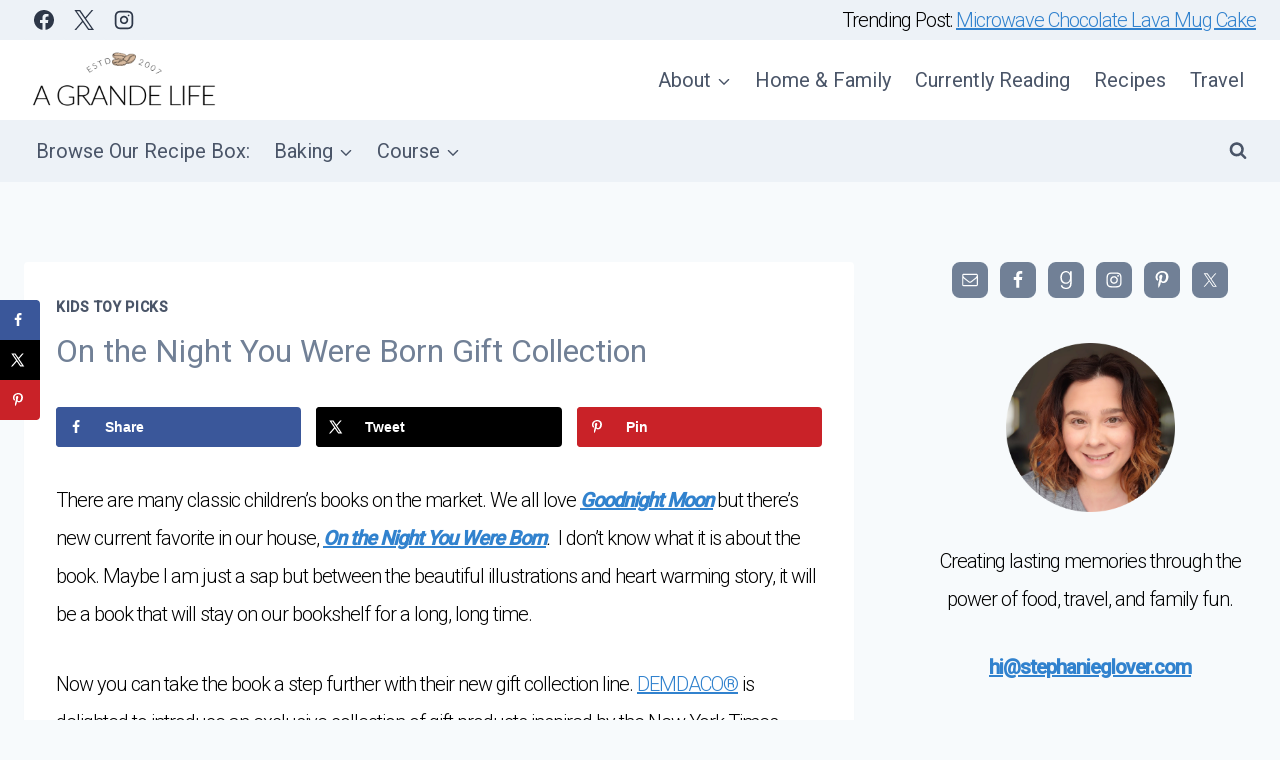

--- FILE ---
content_type: text/html; charset=UTF-8
request_url: https://agrandelife.net/on-the-night-you-were-born-gift-collection/
body_size: 25330
content:
<!doctype html>
<html lang="en-US" prefix="og: http://ogp.me/ns#" class="no-js" itemtype="https://schema.org/Blog" itemscope>
<head>
	<meta charset="UTF-8">
	<meta name="viewport" content="width=device-width, initial-scale=1, minimum-scale=1">
	<meta name='robots' content='index, follow, max-image-preview:large, max-snippet:-1, max-video-preview:-1' />
	<style>img:is([sizes="auto" i], [sizes^="auto," i]) { contain-intrinsic-size: 3000px 1500px }</style>
	
	<!-- This site is optimized with the Yoast SEO plugin v26.4 - https://yoast.com/wordpress/plugins/seo/ -->
	<title>On the Night You Were Born Gift Collection - A Grande Life</title>
	<link rel="canonical" href="https://agrandelife.net/on-the-night-you-were-born-gift-collection/" />
	<meta name="author" content="Stephanie" />
	<meta name="twitter:label1" content="Written by" />
	<meta name="twitter:data1" content="Stephanie" />
	<meta name="twitter:label2" content="Est. reading time" />
	<meta name="twitter:data2" content="2 minutes" />
	<script type="application/ld+json" class="yoast-schema-graph">{"@context":"https://schema.org","@graph":[{"@type":"Article","@id":"https://agrandelife.net/on-the-night-you-were-born-gift-collection/#article","isPartOf":{"@id":"https://agrandelife.net/on-the-night-you-were-born-gift-collection/"},"author":{"name":"Stephanie","@id":"https://agrandelife.net/#/schema/person/7f88ecc52f016e04e53ed152c32203b0"},"headline":"On the Night You Were Born Gift Collection","datePublished":"2016-01-22T13:58:36+00:00","dateModified":"2016-01-22T13:59:53+00:00","mainEntityOfPage":{"@id":"https://agrandelife.net/on-the-night-you-were-born-gift-collection/"},"wordCount":339,"publisher":{"@id":"https://agrandelife.net/#organization"},"image":{"@id":"https://agrandelife.net/on-the-night-you-were-born-gift-collection/#primaryimage"},"thumbnailUrl":"https://agrandelife.net/wp-content/uploads/2016/01/on-the-night-you-were-born.png","articleSection":["Kids Toy Picks"],"inLanguage":"en-US"},{"@type":"WebPage","@id":"https://agrandelife.net/on-the-night-you-were-born-gift-collection/","url":"https://agrandelife.net/on-the-night-you-were-born-gift-collection/","name":"On the Night You Were Born Gift Collection - A Grande Life","isPartOf":{"@id":"https://agrandelife.net/#website"},"primaryImageOfPage":{"@id":"https://agrandelife.net/on-the-night-you-were-born-gift-collection/#primaryimage"},"image":{"@id":"https://agrandelife.net/on-the-night-you-were-born-gift-collection/#primaryimage"},"thumbnailUrl":"https://agrandelife.net/wp-content/uploads/2016/01/on-the-night-you-were-born.png","datePublished":"2016-01-22T13:58:36+00:00","dateModified":"2016-01-22T13:59:53+00:00","breadcrumb":{"@id":"https://agrandelife.net/on-the-night-you-were-born-gift-collection/#breadcrumb"},"inLanguage":"en-US","potentialAction":[{"@type":"ReadAction","target":["https://agrandelife.net/on-the-night-you-were-born-gift-collection/"]}]},{"@type":"ImageObject","inLanguage":"en-US","@id":"https://agrandelife.net/on-the-night-you-were-born-gift-collection/#primaryimage","url":"https://agrandelife.net/wp-content/uploads/2016/01/on-the-night-you-were-born.png","contentUrl":"https://agrandelife.net/wp-content/uploads/2016/01/on-the-night-you-were-born.png","width":505,"height":448},{"@type":"BreadcrumbList","@id":"https://agrandelife.net/on-the-night-you-were-born-gift-collection/#breadcrumb","itemListElement":[{"@type":"ListItem","position":1,"name":"Home","item":"https://agrandelife.net/"},{"@type":"ListItem","position":2,"name":"On the Night You Were Born Gift Collection"}]},{"@type":"WebSite","@id":"https://agrandelife.net/#website","url":"https://agrandelife.net/","name":"A Grande Life","description":"Creating Family Memories through Food &amp; Fun","publisher":{"@id":"https://agrandelife.net/#organization"},"potentialAction":[{"@type":"SearchAction","target":{"@type":"EntryPoint","urlTemplate":"https://agrandelife.net/?s={search_term_string}"},"query-input":{"@type":"PropertyValueSpecification","valueRequired":true,"valueName":"search_term_string"}}],"inLanguage":"en-US"},{"@type":"Organization","@id":"https://agrandelife.net/#organization","name":"A Grande Life","url":"https://agrandelife.net/","logo":{"@type":"ImageObject","inLanguage":"en-US","@id":"https://agrandelife.net/#/schema/logo/image/","url":"https://agrandelife.net/wp-content/uploads/2019/08/cropped-agl-logo-1.png","contentUrl":"https://agrandelife.net/wp-content/uploads/2019/08/cropped-agl-logo-1.png","width":600,"height":199,"caption":"A Grande Life"},"image":{"@id":"https://agrandelife.net/#/schema/logo/image/"}},{"@type":"Person","@id":"https://agrandelife.net/#/schema/person/7f88ecc52f016e04e53ed152c32203b0","name":"Stephanie","image":{"@type":"ImageObject","inLanguage":"en-US","@id":"https://agrandelife.net/#/schema/person/image/","url":"https://secure.gravatar.com/avatar/c6ea785d9c798909a41f762ec2fa29e2f80ba0692322a62bf852343549b2a03c?s=96&d=mm&r=g","contentUrl":"https://secure.gravatar.com/avatar/c6ea785d9c798909a41f762ec2fa29e2f80ba0692322a62bf852343549b2a03c?s=96&d=mm&r=g","caption":"Stephanie"},"description":"Stephanie is an inspired photographer, social media specialist, and brand ambassador. When she doesn't have her camera in her hands, you'll find her with a cup of coffee. She lives life with her two boys and husband, taking it one latte at a time! You can find her on Twitter, Facebook, Pinterest, and Google.","sameAs":["https://agrandelife.net"],"url":"https://agrandelife.net/author/shorts/"}]}</script>
	<!-- / Yoast SEO plugin. -->


<!-- Hubbub v.1.36.0 https://morehubbub.com/ -->
<meta property="og:locale" content="en_US" />
<meta property="og:type" content="article" />
<meta property="og:title" content="On the Night You Were Born Gift Collection" />
<meta property="og:description" content="There are many classic children&#039;s books on the market. We all love Goodnight Moon but there&#039;s new current favorite in our house,&nbsp;On the Night You Were Born.&nbsp; I don&#039;t know what it is about the" />
<meta property="og:url" content="https://agrandelife.net/on-the-night-you-were-born-gift-collection/" />
<meta property="og:site_name" content="A Grande Life" />
<meta property="og:updated_time" content="2016-01-22T08:59:53+00:00" />
<meta property="article:published_time" content="2016-01-22T08:58:36+00:00" />
<meta property="article:modified_time" content="2016-01-22T08:59:53+00:00" />
<meta name="twitter:card" content="summary_large_image" />
<meta name="twitter:title" content="On the Night You Were Born Gift Collection" />
<meta name="twitter:description" content="There are many classic children&#039;s books on the market. We all love Goodnight Moon but there&#039;s new current favorite in our house,&nbsp;On the Night You Were Born.&nbsp; I don&#039;t know what it is about the" />
<meta class="flipboard-article" content="There are many classic children&#039;s books on the market. We all love Goodnight Moon but there&#039;s new current favorite in our house,&nbsp;On the Night You Were Born.&nbsp; I don&#039;t know what it is about the" />
<meta property="og:image" content="https://agrandelife.net/wp-content/uploads/2016/01/on-the-night-you-were-born.png" />
<meta name="twitter:image" content="https://agrandelife.net/wp-content/uploads/2016/01/on-the-night-you-were-born.png" />
<meta property="og:image:width" content="505" />
<meta property="og:image:height" content="448" />
<!-- Hubbub v.1.36.0 https://morehubbub.com/ -->
<link rel='dns-prefetch' href='//scripts.mediavine.com' />
<link rel='dns-prefetch' href='//www.googletagmanager.com' />
<link rel="alternate" type="application/rss+xml" title="A Grande Life &raquo; Feed" href="https://agrandelife.net/feed/" />
<link rel="alternate" type="application/rss+xml" title="A Grande Life &raquo; Comments Feed" href="https://agrandelife.net/comments/feed/" />
			<script>document.documentElement.classList.remove( 'no-js' );</script>
			<script>
window._wpemojiSettings = {"baseUrl":"https:\/\/s.w.org\/images\/core\/emoji\/16.0.1\/72x72\/","ext":".png","svgUrl":"https:\/\/s.w.org\/images\/core\/emoji\/16.0.1\/svg\/","svgExt":".svg","source":{"concatemoji":"https:\/\/agrandelife.net\/wp-includes\/js\/wp-emoji-release.min.js?ver=6.8.3"}};
/*! This file is auto-generated */
!function(s,n){var o,i,e;function c(e){try{var t={supportTests:e,timestamp:(new Date).valueOf()};sessionStorage.setItem(o,JSON.stringify(t))}catch(e){}}function p(e,t,n){e.clearRect(0,0,e.canvas.width,e.canvas.height),e.fillText(t,0,0);var t=new Uint32Array(e.getImageData(0,0,e.canvas.width,e.canvas.height).data),a=(e.clearRect(0,0,e.canvas.width,e.canvas.height),e.fillText(n,0,0),new Uint32Array(e.getImageData(0,0,e.canvas.width,e.canvas.height).data));return t.every(function(e,t){return e===a[t]})}function u(e,t){e.clearRect(0,0,e.canvas.width,e.canvas.height),e.fillText(t,0,0);for(var n=e.getImageData(16,16,1,1),a=0;a<n.data.length;a++)if(0!==n.data[a])return!1;return!0}function f(e,t,n,a){switch(t){case"flag":return n(e,"\ud83c\udff3\ufe0f\u200d\u26a7\ufe0f","\ud83c\udff3\ufe0f\u200b\u26a7\ufe0f")?!1:!n(e,"\ud83c\udde8\ud83c\uddf6","\ud83c\udde8\u200b\ud83c\uddf6")&&!n(e,"\ud83c\udff4\udb40\udc67\udb40\udc62\udb40\udc65\udb40\udc6e\udb40\udc67\udb40\udc7f","\ud83c\udff4\u200b\udb40\udc67\u200b\udb40\udc62\u200b\udb40\udc65\u200b\udb40\udc6e\u200b\udb40\udc67\u200b\udb40\udc7f");case"emoji":return!a(e,"\ud83e\udedf")}return!1}function g(e,t,n,a){var r="undefined"!=typeof WorkerGlobalScope&&self instanceof WorkerGlobalScope?new OffscreenCanvas(300,150):s.createElement("canvas"),o=r.getContext("2d",{willReadFrequently:!0}),i=(o.textBaseline="top",o.font="600 32px Arial",{});return e.forEach(function(e){i[e]=t(o,e,n,a)}),i}function t(e){var t=s.createElement("script");t.src=e,t.defer=!0,s.head.appendChild(t)}"undefined"!=typeof Promise&&(o="wpEmojiSettingsSupports",i=["flag","emoji"],n.supports={everything:!0,everythingExceptFlag:!0},e=new Promise(function(e){s.addEventListener("DOMContentLoaded",e,{once:!0})}),new Promise(function(t){var n=function(){try{var e=JSON.parse(sessionStorage.getItem(o));if("object"==typeof e&&"number"==typeof e.timestamp&&(new Date).valueOf()<e.timestamp+604800&&"object"==typeof e.supportTests)return e.supportTests}catch(e){}return null}();if(!n){if("undefined"!=typeof Worker&&"undefined"!=typeof OffscreenCanvas&&"undefined"!=typeof URL&&URL.createObjectURL&&"undefined"!=typeof Blob)try{var e="postMessage("+g.toString()+"("+[JSON.stringify(i),f.toString(),p.toString(),u.toString()].join(",")+"));",a=new Blob([e],{type:"text/javascript"}),r=new Worker(URL.createObjectURL(a),{name:"wpTestEmojiSupports"});return void(r.onmessage=function(e){c(n=e.data),r.terminate(),t(n)})}catch(e){}c(n=g(i,f,p,u))}t(n)}).then(function(e){for(var t in e)n.supports[t]=e[t],n.supports.everything=n.supports.everything&&n.supports[t],"flag"!==t&&(n.supports.everythingExceptFlag=n.supports.everythingExceptFlag&&n.supports[t]);n.supports.everythingExceptFlag=n.supports.everythingExceptFlag&&!n.supports.flag,n.DOMReady=!1,n.readyCallback=function(){n.DOMReady=!0}}).then(function(){return e}).then(function(){var e;n.supports.everything||(n.readyCallback(),(e=n.source||{}).concatemoji?t(e.concatemoji):e.wpemoji&&e.twemoji&&(t(e.twemoji),t(e.wpemoji)))}))}((window,document),window._wpemojiSettings);
</script>
<style id='wp-emoji-styles-inline-css'>

	img.wp-smiley, img.emoji {
		display: inline !important;
		border: none !important;
		box-shadow: none !important;
		height: 1em !important;
		width: 1em !important;
		margin: 0 0.07em !important;
		vertical-align: -0.1em !important;
		background: none !important;
		padding: 0 !important;
	}
</style>
<link rel='stylesheet' id='wp-block-library-css' href='https://agrandelife.net/wp-includes/css/dist/block-library/style.min.css?ver=6.8.3' media='all' />
<style id='classic-theme-styles-inline-css'>
/*! This file is auto-generated */
.wp-block-button__link{color:#fff;background-color:#32373c;border-radius:9999px;box-shadow:none;text-decoration:none;padding:calc(.667em + 2px) calc(1.333em + 2px);font-size:1.125em}.wp-block-file__button{background:#32373c;color:#fff;text-decoration:none}
</style>
<style id='global-styles-inline-css'>
:root{--wp--preset--aspect-ratio--square: 1;--wp--preset--aspect-ratio--4-3: 4/3;--wp--preset--aspect-ratio--3-4: 3/4;--wp--preset--aspect-ratio--3-2: 3/2;--wp--preset--aspect-ratio--2-3: 2/3;--wp--preset--aspect-ratio--16-9: 16/9;--wp--preset--aspect-ratio--9-16: 9/16;--wp--preset--color--black: #000000;--wp--preset--color--cyan-bluish-gray: #abb8c3;--wp--preset--color--white: #ffffff;--wp--preset--color--pale-pink: #f78da7;--wp--preset--color--vivid-red: #cf2e2e;--wp--preset--color--luminous-vivid-orange: #ff6900;--wp--preset--color--luminous-vivid-amber: #fcb900;--wp--preset--color--light-green-cyan: #7bdcb5;--wp--preset--color--vivid-green-cyan: #00d084;--wp--preset--color--pale-cyan-blue: #8ed1fc;--wp--preset--color--vivid-cyan-blue: #0693e3;--wp--preset--color--vivid-purple: #9b51e0;--wp--preset--color--theme-palette-1: var(--global-palette1);--wp--preset--color--theme-palette-2: var(--global-palette2);--wp--preset--color--theme-palette-3: var(--global-palette3);--wp--preset--color--theme-palette-4: var(--global-palette4);--wp--preset--color--theme-palette-5: var(--global-palette5);--wp--preset--color--theme-palette-6: var(--global-palette6);--wp--preset--color--theme-palette-7: var(--global-palette7);--wp--preset--color--theme-palette-8: var(--global-palette8);--wp--preset--color--theme-palette-9: var(--global-palette9);--wp--preset--color--theme-palette-10: var(--global-palette10);--wp--preset--color--theme-palette-11: var(--global-palette11);--wp--preset--color--theme-palette-12: var(--global-palette12);--wp--preset--color--theme-palette-13: var(--global-palette13);--wp--preset--color--theme-palette-14: var(--global-palette14);--wp--preset--color--theme-palette-15: var(--global-palette15);--wp--preset--gradient--vivid-cyan-blue-to-vivid-purple: linear-gradient(135deg,rgba(6,147,227,1) 0%,rgb(155,81,224) 100%);--wp--preset--gradient--light-green-cyan-to-vivid-green-cyan: linear-gradient(135deg,rgb(122,220,180) 0%,rgb(0,208,130) 100%);--wp--preset--gradient--luminous-vivid-amber-to-luminous-vivid-orange: linear-gradient(135deg,rgba(252,185,0,1) 0%,rgba(255,105,0,1) 100%);--wp--preset--gradient--luminous-vivid-orange-to-vivid-red: linear-gradient(135deg,rgba(255,105,0,1) 0%,rgb(207,46,46) 100%);--wp--preset--gradient--very-light-gray-to-cyan-bluish-gray: linear-gradient(135deg,rgb(238,238,238) 0%,rgb(169,184,195) 100%);--wp--preset--gradient--cool-to-warm-spectrum: linear-gradient(135deg,rgb(74,234,220) 0%,rgb(151,120,209) 20%,rgb(207,42,186) 40%,rgb(238,44,130) 60%,rgb(251,105,98) 80%,rgb(254,248,76) 100%);--wp--preset--gradient--blush-light-purple: linear-gradient(135deg,rgb(255,206,236) 0%,rgb(152,150,240) 100%);--wp--preset--gradient--blush-bordeaux: linear-gradient(135deg,rgb(254,205,165) 0%,rgb(254,45,45) 50%,rgb(107,0,62) 100%);--wp--preset--gradient--luminous-dusk: linear-gradient(135deg,rgb(255,203,112) 0%,rgb(199,81,192) 50%,rgb(65,88,208) 100%);--wp--preset--gradient--pale-ocean: linear-gradient(135deg,rgb(255,245,203) 0%,rgb(182,227,212) 50%,rgb(51,167,181) 100%);--wp--preset--gradient--electric-grass: linear-gradient(135deg,rgb(202,248,128) 0%,rgb(113,206,126) 100%);--wp--preset--gradient--midnight: linear-gradient(135deg,rgb(2,3,129) 0%,rgb(40,116,252) 100%);--wp--preset--font-size--small: var(--global-font-size-small);--wp--preset--font-size--medium: var(--global-font-size-medium);--wp--preset--font-size--large: var(--global-font-size-large);--wp--preset--font-size--x-large: 42px;--wp--preset--font-size--larger: var(--global-font-size-larger);--wp--preset--font-size--xxlarge: var(--global-font-size-xxlarge);--wp--preset--spacing--20: 0.44rem;--wp--preset--spacing--30: 0.67rem;--wp--preset--spacing--40: 1rem;--wp--preset--spacing--50: 1.5rem;--wp--preset--spacing--60: 2.25rem;--wp--preset--spacing--70: 3.38rem;--wp--preset--spacing--80: 5.06rem;--wp--preset--shadow--natural: 6px 6px 9px rgba(0, 0, 0, 0.2);--wp--preset--shadow--deep: 12px 12px 50px rgba(0, 0, 0, 0.4);--wp--preset--shadow--sharp: 6px 6px 0px rgba(0, 0, 0, 0.2);--wp--preset--shadow--outlined: 6px 6px 0px -3px rgba(255, 255, 255, 1), 6px 6px rgba(0, 0, 0, 1);--wp--preset--shadow--crisp: 6px 6px 0px rgba(0, 0, 0, 1);}:where(.is-layout-flex){gap: 0.5em;}:where(.is-layout-grid){gap: 0.5em;}body .is-layout-flex{display: flex;}.is-layout-flex{flex-wrap: wrap;align-items: center;}.is-layout-flex > :is(*, div){margin: 0;}body .is-layout-grid{display: grid;}.is-layout-grid > :is(*, div){margin: 0;}:where(.wp-block-columns.is-layout-flex){gap: 2em;}:where(.wp-block-columns.is-layout-grid){gap: 2em;}:where(.wp-block-post-template.is-layout-flex){gap: 1.25em;}:where(.wp-block-post-template.is-layout-grid){gap: 1.25em;}.has-black-color{color: var(--wp--preset--color--black) !important;}.has-cyan-bluish-gray-color{color: var(--wp--preset--color--cyan-bluish-gray) !important;}.has-white-color{color: var(--wp--preset--color--white) !important;}.has-pale-pink-color{color: var(--wp--preset--color--pale-pink) !important;}.has-vivid-red-color{color: var(--wp--preset--color--vivid-red) !important;}.has-luminous-vivid-orange-color{color: var(--wp--preset--color--luminous-vivid-orange) !important;}.has-luminous-vivid-amber-color{color: var(--wp--preset--color--luminous-vivid-amber) !important;}.has-light-green-cyan-color{color: var(--wp--preset--color--light-green-cyan) !important;}.has-vivid-green-cyan-color{color: var(--wp--preset--color--vivid-green-cyan) !important;}.has-pale-cyan-blue-color{color: var(--wp--preset--color--pale-cyan-blue) !important;}.has-vivid-cyan-blue-color{color: var(--wp--preset--color--vivid-cyan-blue) !important;}.has-vivid-purple-color{color: var(--wp--preset--color--vivid-purple) !important;}.has-black-background-color{background-color: var(--wp--preset--color--black) !important;}.has-cyan-bluish-gray-background-color{background-color: var(--wp--preset--color--cyan-bluish-gray) !important;}.has-white-background-color{background-color: var(--wp--preset--color--white) !important;}.has-pale-pink-background-color{background-color: var(--wp--preset--color--pale-pink) !important;}.has-vivid-red-background-color{background-color: var(--wp--preset--color--vivid-red) !important;}.has-luminous-vivid-orange-background-color{background-color: var(--wp--preset--color--luminous-vivid-orange) !important;}.has-luminous-vivid-amber-background-color{background-color: var(--wp--preset--color--luminous-vivid-amber) !important;}.has-light-green-cyan-background-color{background-color: var(--wp--preset--color--light-green-cyan) !important;}.has-vivid-green-cyan-background-color{background-color: var(--wp--preset--color--vivid-green-cyan) !important;}.has-pale-cyan-blue-background-color{background-color: var(--wp--preset--color--pale-cyan-blue) !important;}.has-vivid-cyan-blue-background-color{background-color: var(--wp--preset--color--vivid-cyan-blue) !important;}.has-vivid-purple-background-color{background-color: var(--wp--preset--color--vivid-purple) !important;}.has-black-border-color{border-color: var(--wp--preset--color--black) !important;}.has-cyan-bluish-gray-border-color{border-color: var(--wp--preset--color--cyan-bluish-gray) !important;}.has-white-border-color{border-color: var(--wp--preset--color--white) !important;}.has-pale-pink-border-color{border-color: var(--wp--preset--color--pale-pink) !important;}.has-vivid-red-border-color{border-color: var(--wp--preset--color--vivid-red) !important;}.has-luminous-vivid-orange-border-color{border-color: var(--wp--preset--color--luminous-vivid-orange) !important;}.has-luminous-vivid-amber-border-color{border-color: var(--wp--preset--color--luminous-vivid-amber) !important;}.has-light-green-cyan-border-color{border-color: var(--wp--preset--color--light-green-cyan) !important;}.has-vivid-green-cyan-border-color{border-color: var(--wp--preset--color--vivid-green-cyan) !important;}.has-pale-cyan-blue-border-color{border-color: var(--wp--preset--color--pale-cyan-blue) !important;}.has-vivid-cyan-blue-border-color{border-color: var(--wp--preset--color--vivid-cyan-blue) !important;}.has-vivid-purple-border-color{border-color: var(--wp--preset--color--vivid-purple) !important;}.has-vivid-cyan-blue-to-vivid-purple-gradient-background{background: var(--wp--preset--gradient--vivid-cyan-blue-to-vivid-purple) !important;}.has-light-green-cyan-to-vivid-green-cyan-gradient-background{background: var(--wp--preset--gradient--light-green-cyan-to-vivid-green-cyan) !important;}.has-luminous-vivid-amber-to-luminous-vivid-orange-gradient-background{background: var(--wp--preset--gradient--luminous-vivid-amber-to-luminous-vivid-orange) !important;}.has-luminous-vivid-orange-to-vivid-red-gradient-background{background: var(--wp--preset--gradient--luminous-vivid-orange-to-vivid-red) !important;}.has-very-light-gray-to-cyan-bluish-gray-gradient-background{background: var(--wp--preset--gradient--very-light-gray-to-cyan-bluish-gray) !important;}.has-cool-to-warm-spectrum-gradient-background{background: var(--wp--preset--gradient--cool-to-warm-spectrum) !important;}.has-blush-light-purple-gradient-background{background: var(--wp--preset--gradient--blush-light-purple) !important;}.has-blush-bordeaux-gradient-background{background: var(--wp--preset--gradient--blush-bordeaux) !important;}.has-luminous-dusk-gradient-background{background: var(--wp--preset--gradient--luminous-dusk) !important;}.has-pale-ocean-gradient-background{background: var(--wp--preset--gradient--pale-ocean) !important;}.has-electric-grass-gradient-background{background: var(--wp--preset--gradient--electric-grass) !important;}.has-midnight-gradient-background{background: var(--wp--preset--gradient--midnight) !important;}.has-small-font-size{font-size: var(--wp--preset--font-size--small) !important;}.has-medium-font-size{font-size: var(--wp--preset--font-size--medium) !important;}.has-large-font-size{font-size: var(--wp--preset--font-size--large) !important;}.has-x-large-font-size{font-size: var(--wp--preset--font-size--x-large) !important;}
:where(.wp-block-post-template.is-layout-flex){gap: 1.25em;}:where(.wp-block-post-template.is-layout-grid){gap: 1.25em;}
:where(.wp-block-columns.is-layout-flex){gap: 2em;}:where(.wp-block-columns.is-layout-grid){gap: 2em;}
:root :where(.wp-block-pullquote){font-size: 1.5em;line-height: 1.6;}
</style>
<link rel='stylesheet' id='kadence-global-css' href='https://agrandelife.net/wp-content/themes/kadence/assets/css/global.min.css?ver=1.4.2' media='all' />
<style id='kadence-global-inline-css'>
/* Kadence Base CSS */
:root{--global-palette1:#3182CE;--global-palette2:#2B6CB0;--global-palette3:#1A202C;--global-palette4:#2D3748;--global-palette5:#4A5568;--global-palette6:#718096;--global-palette7:#EDF2F7;--global-palette8:#F7FAFC;--global-palette9:#ffffff;--global-palette10:oklch(from var(--global-palette1) calc(l + 0.10 * (1 - l)) calc(c * 1.00) calc(h + 180) / 100%);--global-palette11:#13612e;--global-palette12:#1159af;--global-palette13:#b82105;--global-palette14:#f7630c;--global-palette15:#f5a524;--global-palette9rgb:255, 255, 255;--global-palette-highlight:var(--global-palette1);--global-palette-highlight-alt:var(--global-palette2);--global-palette-highlight-alt2:var(--global-palette9);--global-palette-btn-bg:var(--global-palette1);--global-palette-btn-bg-hover:var(--global-palette2);--global-palette-btn:var(--global-palette9);--global-palette-btn-hover:var(--global-palette9);--global-palette-btn-sec-bg:var(--global-palette7);--global-palette-btn-sec-bg-hover:var(--global-palette2);--global-palette-btn-sec:var(--global-palette3);--global-palette-btn-sec-hover:var(--global-palette9);--global-body-font-family:-apple-system,BlinkMacSystemFont,"Segoe UI",Roboto,Oxygen-Sans,Ubuntu,Cantarell,"Helvetica Neue",sans-serif, "Apple Color Emoji", "Segoe UI Emoji", "Segoe UI Symbol";--global-heading-font-family:inherit;--global-primary-nav-font-family:inherit;--global-fallback-font:sans-serif;--global-display-fallback-font:sans-serif;--global-content-width:1290px;--global-content-wide-width:calc(1290px + 230px);--global-content-narrow-width:842px;--global-content-edge-padding:1.5rem;--global-content-boxed-padding:2rem;--global-calc-content-width:calc(1290px - var(--global-content-edge-padding) - var(--global-content-edge-padding) );--wp--style--global--content-size:var(--global-calc-content-width);}.wp-site-blocks{--global-vw:calc( 100vw - ( 0.5 * var(--scrollbar-offset)));}body{background:var(--global-palette8);}body, input, select, optgroup, textarea{font-style:normal;font-weight:400;font-size:20px;line-height:1.9;font-family:var(--global-body-font-family);color:var(--global-palette4);}.content-bg, body.content-style-unboxed .site{background:var(--global-palette9);}h1,h2,h3,h4,h5,h6{font-family:var(--global-heading-font-family);}h1{font-weight:700;font-size:32px;line-height:1.5;color:var(--global-palette3);}h2{font-weight:700;font-size:28px;line-height:1.5;color:var(--global-palette3);}h3{font-weight:700;font-size:24px;line-height:1.5;color:var(--global-palette3);}h4{font-weight:700;font-size:22px;line-height:1.5;color:var(--global-palette4);}h5{font-weight:700;font-size:20px;line-height:1.5;color:var(--global-palette4);}h6{font-weight:700;font-size:18px;line-height:1.5;color:var(--global-palette5);}.entry-hero .kadence-breadcrumbs{max-width:1290px;}.site-container, .site-header-row-layout-contained, .site-footer-row-layout-contained, .entry-hero-layout-contained, .comments-area, .alignfull > .wp-block-cover__inner-container, .alignwide > .wp-block-cover__inner-container{max-width:var(--global-content-width);}.content-width-narrow .content-container.site-container, .content-width-narrow .hero-container.site-container{max-width:var(--global-content-narrow-width);}@media all and (min-width: 1520px){.wp-site-blocks .content-container  .alignwide{margin-left:-115px;margin-right:-115px;width:unset;max-width:unset;}}@media all and (min-width: 1102px){.content-width-narrow .wp-site-blocks .content-container .alignwide{margin-left:-130px;margin-right:-130px;width:unset;max-width:unset;}}.content-style-boxed .wp-site-blocks .entry-content .alignwide{margin-left:calc( -1 * var( --global-content-boxed-padding ) );margin-right:calc( -1 * var( --global-content-boxed-padding ) );}.content-area{margin-top:5rem;margin-bottom:5rem;}@media all and (max-width: 1024px){.content-area{margin-top:3rem;margin-bottom:3rem;}}@media all and (max-width: 767px){.content-area{margin-top:2rem;margin-bottom:2rem;}}@media all and (max-width: 1024px){:root{--global-content-boxed-padding:2rem;}}@media all and (max-width: 767px){:root{--global-content-boxed-padding:1.5rem;}}.entry-content-wrap{padding:2rem;}@media all and (max-width: 1024px){.entry-content-wrap{padding:2rem;}}@media all and (max-width: 767px){.entry-content-wrap{padding:1.5rem;}}.entry.single-entry{box-shadow:0px 15px 15px -10px rgba(0,0,0,0.05);}.entry.loop-entry{box-shadow:0px 15px 15px -10px rgba(0,0,0,0.05);}.loop-entry .entry-content-wrap{padding:2rem;}@media all and (max-width: 1024px){.loop-entry .entry-content-wrap{padding:2rem;}}@media all and (max-width: 767px){.loop-entry .entry-content-wrap{padding:1.5rem;}}.primary-sidebar.widget-area .widget{margin-bottom:1.5em;color:var(--global-palette4);}.primary-sidebar.widget-area .widget-title{font-weight:700;font-size:20px;line-height:1.5;color:var(--global-palette3);}button, .button, .wp-block-button__link, input[type="button"], input[type="reset"], input[type="submit"], .fl-button, .elementor-button-wrapper .elementor-button, .wc-block-components-checkout-place-order-button, .wc-block-cart__submit{box-shadow:0px 0px 0px -7px rgba(0,0,0,0);}button:hover, button:focus, button:active, .button:hover, .button:focus, .button:active, .wp-block-button__link:hover, .wp-block-button__link:focus, .wp-block-button__link:active, input[type="button"]:hover, input[type="button"]:focus, input[type="button"]:active, input[type="reset"]:hover, input[type="reset"]:focus, input[type="reset"]:active, input[type="submit"]:hover, input[type="submit"]:focus, input[type="submit"]:active, .elementor-button-wrapper .elementor-button:hover, .elementor-button-wrapper .elementor-button:focus, .elementor-button-wrapper .elementor-button:active, .wc-block-cart__submit:hover{box-shadow:0px 15px 25px -7px rgba(0,0,0,0.1);}.kb-button.kb-btn-global-outline.kb-btn-global-inherit{padding-top:calc(px - 2px);padding-right:calc(px - 2px);padding-bottom:calc(px - 2px);padding-left:calc(px - 2px);}@media all and (min-width: 1025px){.transparent-header .entry-hero .entry-hero-container-inner{padding-top:calc(0px + 80px + 0px);}}@media all and (max-width: 1024px){.mobile-transparent-header .entry-hero .entry-hero-container-inner{padding-top:80px;}}@media all and (max-width: 767px){.mobile-transparent-header .entry-hero .entry-hero-container-inner{padding-top:80px;}}.wp-site-blocks .post-title h1{font-style:normal;font-weight:normal;font-family:Roboto, sans-serif;color:var(--global-palette6);}.post-title .entry-taxonomies, .post-title .entry-taxonomies a{color:var(--global-palette5);}.post-title .entry-taxonomies .category-style-pill a{background:var(--global-palette5);}.entry-hero.post-hero-section .entry-header{min-height:200px;}.loop-entry.type-post h2.entry-title{font-style:normal;color:var(--global-palette6);}.loop-entry.type-post .entry-taxonomies{font-style:normal;font-weight:normal;font-family:Roboto, sans-serif;}
/* Kadence Header CSS */
@media all and (max-width: 1024px){.mobile-transparent-header #masthead{position:absolute;left:0px;right:0px;z-index:100;}.kadence-scrollbar-fixer.mobile-transparent-header #masthead{right:var(--scrollbar-offset,0);}.mobile-transparent-header #masthead, .mobile-transparent-header .site-top-header-wrap .site-header-row-container-inner, .mobile-transparent-header .site-main-header-wrap .site-header-row-container-inner, .mobile-transparent-header .site-bottom-header-wrap .site-header-row-container-inner{background:transparent;}.site-header-row-tablet-layout-fullwidth, .site-header-row-tablet-layout-standard{padding:0px;}}@media all and (min-width: 1025px){.transparent-header #masthead{position:absolute;left:0px;right:0px;z-index:100;}.transparent-header.kadence-scrollbar-fixer #masthead{right:var(--scrollbar-offset,0);}.transparent-header #masthead, .transparent-header .site-top-header-wrap .site-header-row-container-inner, .transparent-header .site-main-header-wrap .site-header-row-container-inner, .transparent-header .site-bottom-header-wrap .site-header-row-container-inner{background:transparent;}}.site-branding a.brand img{max-width:200px;}.site-branding a.brand img.svg-logo-image{width:200px;}.site-branding{padding:0px 0px 0px 0px;}#masthead, #masthead .kadence-sticky-header.item-is-fixed:not(.item-at-start):not(.site-header-row-container):not(.site-main-header-wrap), #masthead .kadence-sticky-header.item-is-fixed:not(.item-at-start) > .site-header-row-container-inner{background:#ffffff;}.site-main-header-inner-wrap{min-height:80px;}.site-top-header-wrap .site-header-row-container-inner{background:var(--global-palette7);}.site-top-header-inner-wrap{min-height:0px;}.site-bottom-header-wrap .site-header-row-container-inner{background:var(--global-palette7);}.site-bottom-header-inner-wrap{min-height:0px;}.header-navigation[class*="header-navigation-style-underline"] .header-menu-container.primary-menu-container>ul>li>a:after{width:calc( 100% - 1.2em);}.main-navigation .primary-menu-container > ul > li.menu-item > a{padding-left:calc(1.2em / 2);padding-right:calc(1.2em / 2);padding-top:0.6em;padding-bottom:0.6em;color:var(--global-palette5);}.main-navigation .primary-menu-container > ul > li.menu-item .dropdown-nav-special-toggle{right:calc(1.2em / 2);}.main-navigation .primary-menu-container > ul > li.menu-item > a:hover{color:var(--global-palette-highlight);}.main-navigation .primary-menu-container > ul > li.menu-item.current-menu-item > a{color:var(--global-palette3);}.header-navigation[class*="header-navigation-style-underline"] .header-menu-container.secondary-menu-container>ul>li>a:after{width:calc( 100% - 1.2em);}.secondary-navigation .secondary-menu-container > ul > li.menu-item > a{padding-left:calc(1.2em / 2);padding-right:calc(1.2em / 2);padding-top:0.6em;padding-bottom:0.6em;color:var(--global-palette5);}.secondary-navigation .primary-menu-container > ul > li.menu-item .dropdown-nav-special-toggle{right:calc(1.2em / 2);}.secondary-navigation .secondary-menu-container > ul > li.menu-item > a:hover{color:var(--global-palette-highlight);}.secondary-navigation .secondary-menu-container > ul > li.menu-item.current-menu-item > a{color:var(--global-palette3);}.header-navigation .header-menu-container ul ul.sub-menu, .header-navigation .header-menu-container ul ul.submenu{background:var(--global-palette7);box-shadow:0px 2px 13px 0px rgba(0,0,0,0.1);}.header-navigation .header-menu-container ul ul li.menu-item, .header-menu-container ul.menu > li.kadence-menu-mega-enabled > ul > li.menu-item > a{border-bottom:1px solid rgba(255,255,255,0.1);border-radius:0px 0px 0px 0px;}.header-navigation .header-menu-container ul ul li.menu-item > a{width:200px;padding-top:1em;padding-bottom:1em;color:var(--global-palette5);font-size:12px;}.header-navigation .header-menu-container ul ul li.menu-item > a:hover{color:var(--global-palette5);background:var(--global-palette7);border-radius:0px 0px 0px 0px;}.header-navigation .header-menu-container ul ul li.menu-item.current-menu-item > a{color:var(--global-palette5);background:var(--global-palette7);border-radius:0px 0px 0px 0px;}.mobile-toggle-open-container .menu-toggle-open, .mobile-toggle-open-container .menu-toggle-open:focus{color:var(--global-palette5);padding:0.4em 0.6em 0.4em 0.6em;font-size:14px;}.mobile-toggle-open-container .menu-toggle-open.menu-toggle-style-bordered{border:1px solid currentColor;}.mobile-toggle-open-container .menu-toggle-open .menu-toggle-icon{font-size:20px;}.mobile-toggle-open-container .menu-toggle-open:hover, .mobile-toggle-open-container .menu-toggle-open:focus-visible{color:var(--global-palette-highlight);}.mobile-navigation ul li{font-size:14px;}.mobile-navigation ul li a{padding-top:1em;padding-bottom:1em;}.mobile-navigation ul li > a, .mobile-navigation ul li.menu-item-has-children > .drawer-nav-drop-wrap{color:var(--global-palette8);}.mobile-navigation ul li.current-menu-item > a, .mobile-navigation ul li.current-menu-item.menu-item-has-children > .drawer-nav-drop-wrap{color:var(--global-palette-highlight);}.mobile-navigation ul li.menu-item-has-children .drawer-nav-drop-wrap, .mobile-navigation ul li:not(.menu-item-has-children) a{border-bottom:1px solid rgba(255,255,255,0.1);}.mobile-navigation:not(.drawer-navigation-parent-toggle-true) ul li.menu-item-has-children .drawer-nav-drop-wrap button{border-left:1px solid rgba(255,255,255,0.1);}#mobile-drawer .drawer-header .drawer-toggle{padding:0.6em 0.15em 0.6em 0.15em;font-size:24px;}.header-html{font-style:normal;font-weight:normal;font-size:10px;font-family:'Josefin Sans', sans-serif;}.header-html a{color:var(--global-palette1);}.header-social-wrap .header-social-inner-wrap{font-size:1em;gap:0.3em;}.header-social-wrap .header-social-inner-wrap .social-button{border:2px none transparent;border-radius:3px;}.search-toggle-open-container .search-toggle-open{color:var(--global-palette5);}.search-toggle-open-container .search-toggle-open.search-toggle-style-bordered{border:1px solid currentColor;}.search-toggle-open-container .search-toggle-open .search-toggle-icon{font-size:1em;}.search-toggle-open-container .search-toggle-open:hover, .search-toggle-open-container .search-toggle-open:focus{color:var(--global-palette-highlight);}#search-drawer .drawer-inner{background:rgba(9, 12, 16, 0.97);}
/* Kadence Footer CSS */
.site-bottom-footer-inner-wrap{padding-top:30px;padding-bottom:30px;grid-column-gap:30px;}.site-bottom-footer-inner-wrap .widget{margin-bottom:30px;}.site-bottom-footer-inner-wrap .site-footer-section:not(:last-child):after{right:calc(-30px / 2);}
</style>
<link rel='stylesheet' id='kadence-header-css' href='https://agrandelife.net/wp-content/themes/kadence/assets/css/header.min.css?ver=1.4.2' media='all' />
<link rel='stylesheet' id='kadence-content-css' href='https://agrandelife.net/wp-content/themes/kadence/assets/css/content.min.css?ver=1.4.2' media='all' />
<link rel='stylesheet' id='kadence-sidebar-css' href='https://agrandelife.net/wp-content/themes/kadence/assets/css/sidebar.min.css?ver=1.4.2' media='all' />
<link rel='stylesheet' id='kadence-related-posts-css' href='https://agrandelife.net/wp-content/themes/kadence/assets/css/related-posts.min.css?ver=1.4.2' media='all' />
<link rel='stylesheet' id='kad-splide-css' href='https://agrandelife.net/wp-content/themes/kadence/assets/css/kadence-splide.min.css?ver=1.4.2' media='all' />
<link rel='stylesheet' id='kadence-footer-css' href='https://agrandelife.net/wp-content/themes/kadence/assets/css/footer.min.css?ver=1.4.2' media='all' />
<link rel='stylesheet' id='dpsp-frontend-style-pro-css' href='https://agrandelife.net/wp-content/plugins/social-pug/assets/dist/style-frontend-pro.css?ver=1.36.0' media='all' />
<style id='dpsp-frontend-style-pro-inline-css'>

				@media screen and ( max-width : 720px ) {
					.dpsp-content-wrapper.dpsp-hide-on-mobile,
					.dpsp-share-text.dpsp-hide-on-mobile {
						display: none;
					}
					.dpsp-has-spacing .dpsp-networks-btns-wrapper li {
						margin:0 2% 10px 0;
					}
					.dpsp-network-btn.dpsp-has-label:not(.dpsp-has-count) {
						max-height: 40px;
						padding: 0;
						justify-content: center;
					}
					.dpsp-content-wrapper.dpsp-size-small .dpsp-network-btn.dpsp-has-label:not(.dpsp-has-count){
						max-height: 32px;
					}
					.dpsp-content-wrapper.dpsp-size-large .dpsp-network-btn.dpsp-has-label:not(.dpsp-has-count){
						max-height: 46px;
					}
				}
			
			@media screen and ( max-width : 720px ) {
				aside#dpsp-floating-sidebar.dpsp-hide-on-mobile.opened {
					display: none;
				}
			}
			
</style>
<link rel='stylesheet' id='simple-social-icons-font-css' href='https://agrandelife.net/wp-content/plugins/simple-social-icons/css/style.css?ver=3.0.2' media='all' />
<style id='kadence-blocks-global-variables-inline-css'>
:root {--global-kb-font-size-sm:clamp(0.8rem, 0.73rem + 0.217vw, 0.9rem);--global-kb-font-size-md:clamp(1.1rem, 0.995rem + 0.326vw, 1.25rem);--global-kb-font-size-lg:clamp(1.75rem, 1.576rem + 0.543vw, 2rem);--global-kb-font-size-xl:clamp(2.25rem, 1.728rem + 1.63vw, 3rem);--global-kb-font-size-xxl:clamp(2.5rem, 1.456rem + 3.26vw, 4rem);--global-kb-font-size-xxxl:clamp(2.75rem, 0.489rem + 7.065vw, 6rem);}
</style>
<script async="async" fetchpriority="high" data-noptimize="1" data-cfasync="false" src="https://scripts.mediavine.com/tags/a-grande-life.js?ver=6.8.3" id="mv-script-wrapper-js"></script>

<!-- Google tag (gtag.js) snippet added by Site Kit -->
<!-- Google Analytics snippet added by Site Kit -->
<script src="https://www.googletagmanager.com/gtag/js?id=GT-NBJ7WQR" id="google_gtagjs-js" async></script>
<script id="google_gtagjs-js-after">
window.dataLayer = window.dataLayer || [];function gtag(){dataLayer.push(arguments);}
gtag("set","linker",{"domains":["agrandelife.net"]});
gtag("js", new Date());
gtag("set", "developer_id.dZTNiMT", true);
gtag("config", "GT-NBJ7WQR");
</script>
<link rel="https://api.w.org/" href="https://agrandelife.net/wp-json/" /><link rel="alternate" title="JSON" type="application/json" href="https://agrandelife.net/wp-json/wp/v2/posts/29024" /><link rel="EditURI" type="application/rsd+xml" title="RSD" href="https://agrandelife.net/xmlrpc.php?rsd" />
<meta name="generator" content="WordPress 6.8.3" />
<link rel='shortlink' href='https://agrandelife.net/?p=29024' />
<link rel="alternate" title="oEmbed (JSON)" type="application/json+oembed" href="https://agrandelife.net/wp-json/oembed/1.0/embed?url=https%3A%2F%2Fagrandelife.net%2Fon-the-night-you-were-born-gift-collection%2F" />
<link rel="alternate" title="oEmbed (XML)" type="text/xml+oembed" href="https://agrandelife.net/wp-json/oembed/1.0/embed?url=https%3A%2F%2Fagrandelife.net%2Fon-the-night-you-were-born-gift-collection%2F&#038;format=xml" />
	<link rel="preconnect" href="https://fonts.googleapis.com">
	<link rel="preconnect" href="https://fonts.gstatic.com">
	<link href='https://fonts.googleapis.com/css2?display=swap&family=Roboto:wght@100;300;500' rel='stylesheet'><meta name="generator" content="Site Kit by Google 1.163.0" />		<style>
			:root {
				--mv-create-radius: 3px;
			}
		</style>
				<style>
				.mv-create-card {
					--mv-create-base: #919191 !important;
--mv-create-secondary-base: #666 !important;
--mv-create-alt-hover: #909090 !important;
--mv-create-alt: #858585 !important;
--mv-create-secondary-alt-hover: #757575 !important;
--mv-create-secondary-text: #fff !important;
--mv-create-secondary-base-trans: rgba(102, 102, 102, 0.8) !important;
--mv-star-fill: #b3b3b3 !important;
--mv-star-fill-hover: #666 !important;				}
			</style>
		<meta name="hubbub-info" description="Hubbub 1.36.0">
<!-- WordPress Facebook Open Graph protocol plugin (WPFBOGP v2.0.13) http://rynoweb.com/wordpress-plugins/ -->
<meta property="fb:app_id" content="227774574035207"/>
<meta property="og:url" content="https://agrandelife.net/on-the-night-you-were-born-gift-collection/"/>
<meta property="og:title" content="On the Night You Were Born Gift Collection"/>
<meta property="og:site_name" content="A Grande Life"/>
<meta property="og:description" content="There are many classic children&#039;s books on the market. We all love Goodnight Moon but there&#039;s new current favorite in our house,&nbsp;On the Night You Were Born"/>
<meta property="og:type" content="article"/>
<meta property="og:image" content="https://agrandelife.net/wp-content/uploads/2016/01/on-the-night-you-were-born.png"/>
<meta property="og:image" content="https://agrandelife.net/wp-content/uploads/2016/01/on-the-night-you-were-born-gift-collection-2.jpg"/>
<meta property="og:image" content="https://agrandelife.net/wp-content/uploads/2014/01/go-ahead-pin-me.jpg"/>
<meta property="og:locale" content="en_us"/>
<!-- // end wpfbogp -->
<link rel='stylesheet' id='kadence-fonts-gfonts-css' href='https://fonts.googleapis.com/css?family=Roboto:regular%7CJosefin%20Sans:regular&#038;display=swap' media='all' />
<link rel="icon" href="https://agrandelife.net/wp-content/uploads/2019/07/cropped-icon-32x32.png" sizes="32x32" />
<link rel="icon" href="https://agrandelife.net/wp-content/uploads/2019/07/cropped-icon-192x192.png" sizes="192x192" />
<link rel="apple-touch-icon" href="https://agrandelife.net/wp-content/uploads/2019/07/cropped-icon-180x180.png" />
<meta name="msapplication-TileImage" content="https://agrandelife.net/wp-content/uploads/2019/07/cropped-icon-270x270.png" />
	<style id="egf-frontend-styles" type="text/css">
		p {color: #000000;font-family: 'Roboto', sans-serif;font-size: 20px;font-style: normal;font-weight: 300;letter-spacing: -1px;line-height: 1.9;} h1 {font-family: 'Roboto', sans-serif;font-style: normal;font-weight: 100;} h2 {font-family: 'Roboto', sans-serif;font-size: 27px;font-style: normal;font-weight: 500;letter-spacing: -2px;} h3 {font-family: 'Roboto', sans-serif;font-style: normal;font-weight: 500;} h4 {font-family: 'Roboto', sans-serif;font-size: 20px;font-style: normal;font-weight: 300;} h5 {display: block;color: #000000;font-family: 'Roboto', sans-serif;font-size: 12px;font-style: normal;font-weight: 500;text-transform: none;} h6 {color: #621d53;font-family: 'Roboto', sans-serif;font-size: 10px;font-style: normal;font-weight: 300;letter-spacing: 1px;border-top-left-radius: 48px;border-top-right-radius: 48px;} 	</style>
	<noscript><style id="rocket-lazyload-nojs-css">.rll-youtube-player, [data-lazy-src]{display:none !important;}</style></noscript></head>

<body data-rsssl=1 class="wp-singular post-template-default single single-post postid-29024 single-format-standard wp-custom-logo wp-embed-responsive wp-theme-kadence footer-on-bottom hide-focus-outline link-style-standard has-sidebar content-title-style-normal content-width-normal content-style-boxed content-vertical-padding-show non-transparent-header mobile-non-transparent-header">
<div id="wrapper" class="site wp-site-blocks">
			<a class="skip-link screen-reader-text scroll-ignore" href="#main">Skip to content</a>
		<header id="masthead" class="site-header" role="banner" itemtype="https://schema.org/WPHeader" itemscope>
	<div id="main-header" class="site-header-wrap">
		<div class="site-header-inner-wrap">
			<div class="site-header-upper-wrap">
				<div class="site-header-upper-inner-wrap">
					<div class="site-top-header-wrap site-header-row-container site-header-focus-item site-header-row-layout-fullwidth" data-section="kadence_customizer_header_top">
	<div class="site-header-row-container-inner">
				<div class="site-container">
			<div class="site-top-header-inner-wrap site-header-row site-header-row-has-sides site-header-row-no-center">
									<div class="site-header-top-section-left site-header-section site-header-section-left">
						<div class="site-header-item site-header-focus-item" data-section="kadence_customizer_header_social">
	<div class="header-social-wrap"><div class="header-social-inner-wrap element-social-inner-wrap social-show-label-false social-style-filled"><a href="" aria-label="Facebook" target="_blank" rel="noopener noreferrer"  class="social-button header-social-item social-link-facebook"><span class="kadence-svg-iconset"><svg class="kadence-svg-icon kadence-facebook-svg" fill="currentColor" version="1.1" xmlns="http://www.w3.org/2000/svg" width="32" height="32" viewBox="0 0 32 32"><title>Facebook</title><path d="M31.997 15.999c0-8.836-7.163-15.999-15.999-15.999s-15.999 7.163-15.999 15.999c0 7.985 5.851 14.604 13.499 15.804v-11.18h-4.062v-4.625h4.062v-3.525c0-4.010 2.389-6.225 6.043-6.225 1.75 0 3.581 0.313 3.581 0.313v3.937h-2.017c-1.987 0-2.607 1.233-2.607 2.498v3.001h4.437l-0.709 4.625h-3.728v11.18c7.649-1.2 13.499-7.819 13.499-15.804z"></path>
				</svg></span></a><a href="" aria-label="X" target="_blank" rel="noopener noreferrer"  class="social-button header-social-item social-link-twitter"><span class="kadence-svg-iconset"><svg class="kadence-svg-icon kadence-twitter-x-svg" fill="currentColor" version="1.1" xmlns="http://www.w3.org/2000/svg" width="23" height="24" viewBox="0 0 23 24"><title>X</title><path d="M13.969 10.157l8.738-10.157h-2.071l-7.587 8.819-6.060-8.819h-6.989l9.164 13.336-9.164 10.651h2.071l8.012-9.313 6.4 9.313h6.989l-9.503-13.831zM11.133 13.454l-8.316-11.895h3.181l14.64 20.941h-3.181l-6.324-9.046z"></path>
				</svg></span></a><a href="" aria-label="Instagram" target="_blank" rel="noopener noreferrer"  class="social-button header-social-item social-link-instagram"><span class="kadence-svg-iconset"><svg class="kadence-svg-icon kadence-instagram-alt-svg" fill="currentColor" version="1.1" xmlns="http://www.w3.org/2000/svg" width="24" height="24" viewBox="0 0 24 24"><title>Instagram</title><path d="M7 1c-1.657 0-3.158 0.673-4.243 1.757s-1.757 2.586-1.757 4.243v10c0 1.657 0.673 3.158 1.757 4.243s2.586 1.757 4.243 1.757h10c1.657 0 3.158-0.673 4.243-1.757s1.757-2.586 1.757-4.243v-10c0-1.657-0.673-3.158-1.757-4.243s-2.586-1.757-4.243-1.757zM7 3h10c1.105 0 2.103 0.447 2.828 1.172s1.172 1.723 1.172 2.828v10c0 1.105-0.447 2.103-1.172 2.828s-1.723 1.172-2.828 1.172h-10c-1.105 0-2.103-0.447-2.828-1.172s-1.172-1.723-1.172-2.828v-10c0-1.105 0.447-2.103 1.172-2.828s1.723-1.172 2.828-1.172zM16.989 11.223c-0.15-0.972-0.571-1.857-1.194-2.567-0.754-0.861-1.804-1.465-3.009-1.644-0.464-0.074-0.97-0.077-1.477-0.002-1.366 0.202-2.521 0.941-3.282 1.967s-1.133 2.347-0.93 3.712 0.941 2.521 1.967 3.282 2.347 1.133 3.712 0.93 2.521-0.941 3.282-1.967 1.133-2.347 0.93-3.712zM15.011 11.517c0.122 0.82-0.1 1.609-0.558 2.227s-1.15 1.059-1.969 1.18-1.609-0.1-2.227-0.558-1.059-1.15-1.18-1.969 0.1-1.609 0.558-2.227 1.15-1.059 1.969-1.18c0.313-0.046 0.615-0.042 0.87-0.002 0.74 0.11 1.366 0.47 1.818 0.986 0.375 0.428 0.63 0.963 0.72 1.543zM17.5 7.5c0.552 0 1-0.448 1-1s-0.448-1-1-1-1 0.448-1 1 0.448 1 1 1z"></path>
				</svg></span></a></div></div></div><!-- data-section="header_social" -->
					</div>
																	<div class="site-header-top-section-right site-header-section site-header-section-right">
						<div class="site-header-item site-header-focus-item" data-section="kadence_customizer_header_html">
	<div class="header-html inner-link-style-normal"><div class="header-html-inner"><p>Trending Post: <a href="https://agrandelife.net/chocolate-lava-mug-cake/">Microwave Chocolate Lava Mug Cake</a></p>
</div></div></div><!-- data-section="header_html" -->
					</div>
							</div>
		</div>
	</div>
</div>
<div class="site-main-header-wrap site-header-row-container site-header-focus-item site-header-row-layout-standard" data-section="kadence_customizer_header_main">
	<div class="site-header-row-container-inner">
				<div class="site-container">
			<div class="site-main-header-inner-wrap site-header-row site-header-row-has-sides site-header-row-no-center">
									<div class="site-header-main-section-left site-header-section site-header-section-left">
						<div class="site-header-item site-header-focus-item" data-section="title_tagline">
	<div class="site-branding branding-layout-standard site-brand-logo-only"><a class="brand has-logo-image" href="https://agrandelife.net/" rel="home"><img width="600" height="199" src="data:image/svg+xml,%3Csvg%20xmlns='http://www.w3.org/2000/svg'%20viewBox='0%200%20600%20199'%3E%3C/svg%3E" class="custom-logo" alt="A Grande Life" decoding="async" fetchpriority="high" data-lazy-srcset="https://agrandelife.net/wp-content/uploads/2019/08/cropped-agl-logo-1.png 600w, https://agrandelife.net/wp-content/uploads/2019/08/cropped-agl-logo-1-300x100.png 300w" data-lazy-sizes="(max-width: 600px) 100vw, 600px" data-lazy-src="https://agrandelife.net/wp-content/uploads/2019/08/cropped-agl-logo-1.png" /><noscript><img width="600" height="199" src="https://agrandelife.net/wp-content/uploads/2019/08/cropped-agl-logo-1.png" class="custom-logo" alt="A Grande Life" decoding="async" fetchpriority="high" srcset="https://agrandelife.net/wp-content/uploads/2019/08/cropped-agl-logo-1.png 600w, https://agrandelife.net/wp-content/uploads/2019/08/cropped-agl-logo-1-300x100.png 300w" sizes="(max-width: 600px) 100vw, 600px" /></noscript></a></div></div><!-- data-section="title_tagline" -->
					</div>
																	<div class="site-header-main-section-right site-header-section site-header-section-right">
						<div class="site-header-item site-header-focus-item site-header-item-main-navigation header-navigation-layout-stretch-false header-navigation-layout-fill-stretch-false" data-section="kadence_customizer_primary_navigation">
		<nav id="site-navigation" class="main-navigation header-navigation hover-to-open nav--toggle-sub header-navigation-style-standard header-navigation-dropdown-animation-fade" role="navigation" aria-label="Primary">
			<div class="primary-menu-container header-menu-container">
	<ul id="primary-menu" class="menu"><li id="menu-item-24940" class="menu-item menu-item-type-post_type menu-item-object-page menu-item-has-children menu-item-24940"><a href="https://agrandelife.net/about-a-grande-life/"><span class="nav-drop-title-wrap">About<span class="dropdown-nav-toggle"><span class="kadence-svg-iconset svg-baseline"><svg aria-hidden="true" class="kadence-svg-icon kadence-arrow-down-svg" fill="currentColor" version="1.1" xmlns="http://www.w3.org/2000/svg" width="24" height="24" viewBox="0 0 24 24"><title>Expand</title><path d="M5.293 9.707l6 6c0.391 0.391 1.024 0.391 1.414 0l6-6c0.391-0.391 0.391-1.024 0-1.414s-1.024-0.391-1.414 0l-5.293 5.293-5.293-5.293c-0.391-0.391-1.024-0.391-1.414 0s-0.391 1.024 0 1.414z"></path>
				</svg></span></span></span></a>
<ul class="sub-menu">
	<li id="menu-item-24939" class="menu-item menu-item-type-post_type menu-item-object-page menu-item-24939"><a href="https://agrandelife.net/work-with-me/">Work with Me</a></li>
	<li id="menu-item-30072" class="menu-item menu-item-type-post_type menu-item-object-page menu-item-30072"><a href="https://agrandelife.net/stephanie-glover-media-kit/">Media Kit</a></li>
	<li id="menu-item-30749" class="menu-item menu-item-type-post_type menu-item-object-page menu-item-30749"><a href="https://agrandelife.net/policies-and-disclosures/">Policies and Disclosures</a></li>
	<li id="menu-item-29997" class="menu-item menu-item-type-post_type menu-item-object-page menu-item-29997"><a href="https://agrandelife.net/stephanie-glover-a-grande-life-featured/">As seen on…</a></li>
	<li id="menu-item-46914" class="menu-item menu-item-type-custom menu-item-object-custom menu-item-46914"><a href="https://agrandelife.net/privacy-policy/">Privacy Policy</a></li>
</ul>
</li>
<li id="menu-item-45929" class="menu-item menu-item-type-taxonomy menu-item-object-category menu-item-45929"><a href="https://agrandelife.net/category/home-family/">Home &amp; Family</a></li>
<li id="menu-item-46068" class="menu-item menu-item-type-post_type menu-item-object-page menu-item-46068"><a href="https://agrandelife.net/currently-reading/">Currently Reading</a></li>
<li id="menu-item-45930" class="menu-item menu-item-type-taxonomy menu-item-object-category menu-item-45930"><a href="https://agrandelife.net/category/recipes/">Recipes</a></li>
<li id="menu-item-45931" class="menu-item menu-item-type-taxonomy menu-item-object-category menu-item-45931"><a href="https://agrandelife.net/category/travel/">Travel</a></li>
</ul>		</div>
	</nav><!-- #site-navigation -->
	</div><!-- data-section="primary_navigation" -->
					</div>
							</div>
		</div>
	</div>
</div>
				</div>
			</div>
			<div class="site-bottom-header-wrap site-header-row-container site-header-focus-item site-header-row-layout-standard" data-section="kadence_customizer_header_bottom">
	<div class="site-header-row-container-inner">
				<div class="site-container">
			<div class="site-bottom-header-inner-wrap site-header-row site-header-row-has-sides site-header-row-no-center">
									<div class="site-header-bottom-section-left site-header-section site-header-section-left">
						<div class="site-header-item site-header-focus-item site-header-item-main-navigation header-navigation-layout-stretch-false header-navigation-layout-fill-stretch-false" data-section="kadence_customizer_secondary_navigation">
		<nav id="secondary-navigation" class="secondary-navigation header-navigation hover-to-open nav--toggle-sub header-navigation-style-standard header-navigation-dropdown-animation-fade" role="navigation" aria-label="Secondary">
					<div class="secondary-menu-container header-menu-container">
		<ul id="secondary-menu" class="menu"><li id="menu-item-41527" class="menu-item menu-item-type-post_type menu-item-object-page menu-item-41527"><a href="https://agrandelife.net/services/">Browse Our Recipe Box:</a></li>
<li id="menu-item-46013" class="menu-item menu-item-type-taxonomy menu-item-object-category menu-item-has-children menu-item-46013"><a href="https://agrandelife.net/category/recipes/baking/"><span class="nav-drop-title-wrap">Baking<span class="dropdown-nav-toggle"><span class="kadence-svg-iconset svg-baseline"><svg aria-hidden="true" class="kadence-svg-icon kadence-arrow-down-svg" fill="currentColor" version="1.1" xmlns="http://www.w3.org/2000/svg" width="24" height="24" viewBox="0 0 24 24"><title>Expand</title><path d="M5.293 9.707l6 6c0.391 0.391 1.024 0.391 1.414 0l6-6c0.391-0.391 0.391-1.024 0-1.414s-1.024-0.391-1.414 0l-5.293 5.293-5.293-5.293c-0.391-0.391-1.024-0.391-1.414 0s-0.391 1.024 0 1.414z"></path>
				</svg></span></span></span></a>
<ul class="sub-menu">
	<li id="menu-item-46014" class="menu-item menu-item-type-taxonomy menu-item-object-category menu-item-46014"><a href="https://agrandelife.net/category/recipes/cookies/">Cookies</a></li>
	<li id="menu-item-46015" class="menu-item menu-item-type-taxonomy menu-item-object-category menu-item-46015"><a href="https://agrandelife.net/category/recipes/bread/">Bread</a></li>
	<li id="menu-item-46016" class="menu-item menu-item-type-taxonomy menu-item-object-category menu-item-46016"><a href="https://agrandelife.net/category/recipes/muffins/">Muffins</a></li>
	<li id="menu-item-46017" class="menu-item menu-item-type-taxonomy menu-item-object-category menu-item-46017"><a href="https://agrandelife.net/category/recipes/donuts/">Donuts</a></li>
	<li id="menu-item-46018" class="menu-item menu-item-type-taxonomy menu-item-object-category menu-item-46018"><a href="https://agrandelife.net/category/recipes/cake/">Cake</a></li>
</ul>
</li>
<li id="menu-item-46019" class="menu-item menu-item-type-custom menu-item-object-custom menu-item-has-children menu-item-46019"><a href="#"><span class="nav-drop-title-wrap">Course<span class="dropdown-nav-toggle"><span class="kadence-svg-iconset svg-baseline"><svg aria-hidden="true" class="kadence-svg-icon kadence-arrow-down-svg" fill="currentColor" version="1.1" xmlns="http://www.w3.org/2000/svg" width="24" height="24" viewBox="0 0 24 24"><title>Expand</title><path d="M5.293 9.707l6 6c0.391 0.391 1.024 0.391 1.414 0l6-6c0.391-0.391 0.391-1.024 0-1.414s-1.024-0.391-1.414 0l-5.293 5.293-5.293-5.293c-0.391-0.391-1.024-0.391-1.414 0s-0.391 1.024 0 1.414z"></path>
				</svg></span></span></span></a>
<ul class="sub-menu">
	<li id="menu-item-46020" class="menu-item menu-item-type-taxonomy menu-item-object-category menu-item-46020"><a href="https://agrandelife.net/category/recipes/breakfast/">Breakfast</a></li>
	<li id="menu-item-46021" class="menu-item menu-item-type-taxonomy menu-item-object-category menu-item-46021"><a href="https://agrandelife.net/category/recipes/appetizers-dips/">Appetizers &amp; Dips</a></li>
	<li id="menu-item-46027" class="menu-item menu-item-type-taxonomy menu-item-object-category menu-item-46027"><a href="https://agrandelife.net/category/recipes/salad/">Salad</a></li>
	<li id="menu-item-46026" class="menu-item menu-item-type-taxonomy menu-item-object-category menu-item-46026"><a href="https://agrandelife.net/category/recipes/soup/">Soup Recipes</a></li>
	<li id="menu-item-46024" class="menu-item menu-item-type-taxonomy menu-item-object-category menu-item-46024"><a href="https://agrandelife.net/category/recipes/drinks/">Drinks</a></li>
	<li id="menu-item-46076" class="menu-item menu-item-type-taxonomy menu-item-object-category menu-item-46076"><a href="https://agrandelife.net/category/recipes/lunch/">Lunch</a></li>
	<li id="menu-item-46023" class="menu-item menu-item-type-taxonomy menu-item-object-category menu-item-46023"><a href="https://agrandelife.net/category/recipes/main-dishes/">Main Dishes</a></li>
	<li id="menu-item-46025" class="menu-item menu-item-type-taxonomy menu-item-object-category menu-item-46025"><a href="https://agrandelife.net/category/recipes/side-dishes/">Side Dishes</a></li>
</ul>
</li>
</ul>			</div>
	</nav><!-- #secondary-navigation -->
	</div><!-- data-section="secondary_navigation" -->
					</div>
																	<div class="site-header-bottom-section-right site-header-section site-header-section-right">
						<div class="site-header-item site-header-focus-item" data-section="kadence_customizer_header_search">
		<div class="search-toggle-open-container">
						<button class="search-toggle-open drawer-toggle search-toggle-style-default" aria-label="View Search Form" aria-haspopup="dialog" aria-controls="search-drawer" data-toggle-target="#search-drawer" data-toggle-body-class="showing-popup-drawer-from-full" aria-expanded="false" data-set-focus="#search-drawer .search-field"
					>
						<span class="search-toggle-icon"><span class="kadence-svg-iconset"><svg aria-hidden="true" class="kadence-svg-icon kadence-search-svg" fill="currentColor" version="1.1" xmlns="http://www.w3.org/2000/svg" width="26" height="28" viewBox="0 0 26 28"><title>Search</title><path d="M18 13c0-3.859-3.141-7-7-7s-7 3.141-7 7 3.141 7 7 7 7-3.141 7-7zM26 26c0 1.094-0.906 2-2 2-0.531 0-1.047-0.219-1.406-0.594l-5.359-5.344c-1.828 1.266-4.016 1.937-6.234 1.937-6.078 0-11-4.922-11-11s4.922-11 11-11 11 4.922 11 11c0 2.219-0.672 4.406-1.937 6.234l5.359 5.359c0.359 0.359 0.578 0.875 0.578 1.406z"></path>
				</svg></span></span>
		</button>
	</div>
	</div><!-- data-section="header_search" -->
					</div>
							</div>
		</div>
	</div>
</div>
		</div>
	</div>
	
<div id="mobile-header" class="site-mobile-header-wrap">
	<div class="site-header-inner-wrap">
		<div class="site-header-upper-wrap">
			<div class="site-header-upper-inner-wrap">
			<div class="site-main-header-wrap site-header-focus-item site-header-row-layout-standard site-header-row-tablet-layout-default site-header-row-mobile-layout-default ">
	<div class="site-header-row-container-inner">
		<div class="site-container">
			<div class="site-main-header-inner-wrap site-header-row site-header-row-has-sides site-header-row-no-center">
									<div class="site-header-main-section-left site-header-section site-header-section-left">
						<div class="site-header-item site-header-focus-item" data-section="title_tagline">
	<div class="site-branding mobile-site-branding branding-layout-standard branding-tablet-layout-inherit site-brand-logo-only branding-mobile-layout-inherit"><a class="brand has-logo-image" href="https://agrandelife.net/" rel="home"><img width="600" height="199" src="data:image/svg+xml,%3Csvg%20xmlns='http://www.w3.org/2000/svg'%20viewBox='0%200%20600%20199'%3E%3C/svg%3E" class="custom-logo" alt="A Grande Life" decoding="async" data-lazy-srcset="https://agrandelife.net/wp-content/uploads/2019/08/cropped-agl-logo-1.png 600w, https://agrandelife.net/wp-content/uploads/2019/08/cropped-agl-logo-1-300x100.png 300w" data-lazy-sizes="(max-width: 600px) 100vw, 600px" data-lazy-src="https://agrandelife.net/wp-content/uploads/2019/08/cropped-agl-logo-1.png" /><noscript><img width="600" height="199" src="https://agrandelife.net/wp-content/uploads/2019/08/cropped-agl-logo-1.png" class="custom-logo" alt="A Grande Life" decoding="async" srcset="https://agrandelife.net/wp-content/uploads/2019/08/cropped-agl-logo-1.png 600w, https://agrandelife.net/wp-content/uploads/2019/08/cropped-agl-logo-1-300x100.png 300w" sizes="(max-width: 600px) 100vw, 600px" /></noscript></a></div></div><!-- data-section="title_tagline" -->
					</div>
																	<div class="site-header-main-section-right site-header-section site-header-section-right">
						<div class="site-header-item site-header-focus-item site-header-item-navgation-popup-toggle" data-section="kadence_customizer_mobile_trigger">
		<div class="mobile-toggle-open-container">
						<button id="mobile-toggle" class="menu-toggle-open drawer-toggle menu-toggle-style-default" aria-label="Open menu" data-toggle-target="#mobile-drawer" data-toggle-body-class="showing-popup-drawer-from-right" aria-expanded="false" data-set-focus=".menu-toggle-close"
					>
						<span class="menu-toggle-icon"><span class="kadence-svg-iconset"><svg aria-hidden="true" class="kadence-svg-icon kadence-menu-svg" fill="currentColor" version="1.1" xmlns="http://www.w3.org/2000/svg" width="24" height="24" viewBox="0 0 24 24"><title>Toggle Menu</title><path d="M3 13h18c0.552 0 1-0.448 1-1s-0.448-1-1-1h-18c-0.552 0-1 0.448-1 1s0.448 1 1 1zM3 7h18c0.552 0 1-0.448 1-1s-0.448-1-1-1h-18c-0.552 0-1 0.448-1 1s0.448 1 1 1zM3 19h18c0.552 0 1-0.448 1-1s-0.448-1-1-1h-18c-0.552 0-1 0.448-1 1s0.448 1 1 1z"></path>
				</svg></span></span>
		</button>
	</div>
	</div><!-- data-section="mobile_trigger" -->
					</div>
							</div>
		</div>
	</div>
</div>
			</div>
		</div>
			</div>
</div>
</header><!-- #masthead -->

	<main id="inner-wrap" class="wrap kt-clear" role="main">
		<div id="primary" class="content-area">
	<div class="content-container site-container">
		<div id="main" class="site-main">
						<div class="content-wrap">
				<article id="post-29024" class="entry content-bg single-entry post-29024 post type-post status-publish format-standard has-post-thumbnail hentry category-kids-toy-picks mv-content-wrapper grow-content-body">
	<div class="entry-content-wrap">
		<header class="entry-header post-title title-align-inherit title-tablet-align-inherit title-mobile-align-inherit">
			<div class="entry-taxonomies">
			<span class="category-links term-links category-style-normal">
				<a href="https://agrandelife.net/category/kids-toy-picks/" rel="tag">Kids Toy Picks</a>			</span>
		</div><!-- .entry-taxonomies -->
		<h1 class="entry-title">On the Night You Were Born Gift Collection</h1></header><!-- .entry-header -->

<div class="entry-content single-content">
	<div id="dpsp-content-top" class="dpsp-content-wrapper dpsp-shape-rounded dpsp-size-medium dpsp-has-spacing dpsp-no-labels-mobile dpsp-hide-on-mobile dpsp-button-style-1" style="min-height:40px;position:relative">
	<ul class="dpsp-networks-btns-wrapper dpsp-networks-btns-share dpsp-networks-btns-content dpsp-column-3 dpsp-has-button-icon-animation" style="padding:0;margin:0;list-style-type:none">
<li class="dpsp-network-list-item dpsp-network-list-item-facebook" style="float:left">
	<a rel="nofollow noopener" href="https://www.facebook.com/sharer/sharer.php?u=https%3A%2F%2Fagrandelife.net%2Fon-the-night-you-were-born-gift-collection%2F&#038;t=On%20the%20Night%20You%20Were%20Born%20Gift%20Collection" class="dpsp-network-btn dpsp-facebook dpsp-first dpsp-has-label dpsp-has-label-mobile" target="_blank" aria-label="Share on Facebook" title="Share on Facebook" style="font-size:14px;padding:0rem;max-height:40px" >	<span class="dpsp-network-icon "><span class="dpsp-network-icon-inner" ><svg version="1.1" xmlns="http://www.w3.org/2000/svg" width="32" height="32" viewBox="0 0 18 32"><path d="M17.12 0.224v4.704h-2.784q-1.536 0-2.080 0.64t-0.544 1.92v3.392h5.248l-0.704 5.28h-4.544v13.568h-5.472v-13.568h-4.544v-5.28h4.544v-3.904q0-3.328 1.856-5.152t4.96-1.824q2.624 0 4.064 0.224z"></path></svg></span></span>
	<span class="dpsp-network-label dpsp-network-hide-label-mobile">Share</span></a></li>

<li class="dpsp-network-list-item dpsp-network-list-item-x" style="float:left">
	<a rel="nofollow noopener" href="https://x.com/intent/tweet?text=On%20the%20Night%20You%20Were%20Born%20Gift%20Collection&#038;url=https%3A%2F%2Fagrandelife.net%2Fon-the-night-you-were-born-gift-collection%2F" class="dpsp-network-btn dpsp-x dpsp-has-label dpsp-has-label-mobile" target="_blank" aria-label="Share on X" title="Share on X" style="font-size:14px;padding:0rem;max-height:40px" >	<span class="dpsp-network-icon "><span class="dpsp-network-icon-inner" ><svg version="1.1" xmlns="http://www.w3.org/2000/svg" width="32" height="32" viewBox="0 0 32 30"><path d="M30.3 29.7L18.5 12.4l0 0L29.2 0h-3.6l-8.7 10.1L10 0H0.6l11.1 16.1l0 0L0 29.7h3.6l9.7-11.2L21 29.7H30.3z M8.6 2.7 L25.2 27h-2.8L5.7 2.7H8.6z"></path></svg></span></span>
	<span class="dpsp-network-label dpsp-network-hide-label-mobile">Tweet</span></a></li>

<li class="dpsp-network-list-item dpsp-network-list-item-pinterest" style="float:left">
	<button rel="nofollow noopener" data-href="#" class="dpsp-network-btn dpsp-pinterest dpsp-last dpsp-has-label dpsp-has-label-mobile" target="_blank" aria-label="Save to Pinterest" title="Save to Pinterest" style="font-size:14px;padding:0rem;max-height:40px" >	<span class="dpsp-network-icon "><span class="dpsp-network-icon-inner" ><svg version="1.1" xmlns="http://www.w3.org/2000/svg" width="32" height="32" viewBox="0 0 23 32"><path d="M0 10.656q0-1.92 0.672-3.616t1.856-2.976 2.72-2.208 3.296-1.408 3.616-0.448q2.816 0 5.248 1.184t3.936 3.456 1.504 5.12q0 1.728-0.32 3.36t-1.088 3.168-1.792 2.656-2.56 1.856-3.392 0.672q-1.216 0-2.4-0.576t-1.728-1.568q-0.16 0.704-0.48 2.016t-0.448 1.696-0.352 1.28-0.48 1.248-0.544 1.12-0.832 1.408-1.12 1.536l-0.224 0.096-0.16-0.192q-0.288-2.816-0.288-3.36 0-1.632 0.384-3.68t1.184-5.152 0.928-3.616q-0.576-1.152-0.576-3.008 0-1.504 0.928-2.784t2.368-1.312q1.088 0 1.696 0.736t0.608 1.824q0 1.184-0.768 3.392t-0.8 3.36q0 1.12 0.8 1.856t1.952 0.736q0.992 0 1.824-0.448t1.408-1.216 0.992-1.696 0.672-1.952 0.352-1.984 0.128-1.792q0-3.072-1.952-4.8t-5.12-1.728q-3.552 0-5.952 2.304t-2.4 5.856q0 0.8 0.224 1.536t0.48 1.152 0.48 0.832 0.224 0.544q0 0.48-0.256 1.28t-0.672 0.8q-0.032 0-0.288-0.032-0.928-0.288-1.632-0.992t-1.088-1.696-0.576-1.92-0.192-1.92z"></path></svg></span></span>
	<span class="dpsp-network-label dpsp-network-hide-label-mobile">Pin</span></button></li>
</ul></div>
<p>There are many classic children&#8217;s books on the market. We all love <strong><a href="http://amzn.to/1WAIuhL" rel="external nofollow"><em>Goodnight Moon</em></a></strong> but there&#8217;s new current favorite in our house,&nbsp;<em><a href="http://amzn.to/1WAIluR" rel="external nofollow"><strong>On the Night You Were Born</strong></a>.&nbsp;</em> I don&#8217;t know what it is about the book. Maybe I am just a sap but between the beautiful illustrations and heart warming story, it will be a book that will stay on our bookshelf for a long, long time.&nbsp;</p>
<p>Now you can take the book a step further with their new gift collection line.&nbsp;<a href="http://www.demdaco.com/" rel="external nofollow">DEMDACO®</a> is delighted to introduce an exclusive collection of gift products inspired by the New York Times Bestseller, <a href="http://amzn.to/1WAIluR" rel="external nofollow"><strong><em>On the Night You Were Born</em></strong></a> by Nancy Tillman. The sweet assortment of precious plush toys and beautiful keepsakes capture the “You are loved!” message of the beloved children’s book.</p>
<p><img decoding="async" class="aligncenter size-full wp-image-29028" src="data:image/svg+xml,%3Csvg%20xmlns='http://www.w3.org/2000/svg'%20viewBox='0%200%20800%201000'%3E%3C/svg%3E" alt="on the night you were born gift collection 2" width="800" height="1000" data-lazy-srcset="https://agrandelife.net/wp-content/uploads/2016/01/on-the-night-you-were-born-gift-collection-2.jpg 800w, https://agrandelife.net/wp-content/uploads/2016/01/on-the-night-you-were-born-gift-collection-2-150x188.jpg 150w, https://agrandelife.net/wp-content/uploads/2016/01/on-the-night-you-were-born-gift-collection-2-240x300.jpg 240w, https://agrandelife.net/wp-content/uploads/2016/01/on-the-night-you-were-born-gift-collection-2-768x960.jpg 768w" data-lazy-sizes="(max-width: 800px) 100vw, 800px" data-lazy-src="https://agrandelife.net/wp-content/uploads/2016/01/on-the-night-you-were-born-gift-collection-2.jpg" /><noscript><img decoding="async" class="aligncenter size-full wp-image-29028" src="https://agrandelife.net/wp-content/uploads/2016/01/on-the-night-you-were-born-gift-collection-2.jpg" alt="on the night you were born gift collection 2" width="800" height="1000" srcset="https://agrandelife.net/wp-content/uploads/2016/01/on-the-night-you-were-born-gift-collection-2.jpg 800w, https://agrandelife.net/wp-content/uploads/2016/01/on-the-night-you-were-born-gift-collection-2-150x188.jpg 150w, https://agrandelife.net/wp-content/uploads/2016/01/on-the-night-you-were-born-gift-collection-2-240x300.jpg 240w, https://agrandelife.net/wp-content/uploads/2016/01/on-the-night-you-were-born-gift-collection-2-768x960.jpg 768w" sizes="(max-width: 800px) 100vw, 800px" /></noscript></p>
<p><strong><a href="http://amzn.to/1WAIluR" rel="external nofollow"><em>On the Night You Were</em><em> Bor</em><em>n</em></a></strong> is an enchanting tale that imagines the world stands still to take note of a baby’s birth. With simple, yet imaginative, language and dreamy illustrations, children reading the book marvel as geese fly home to celebrate, polar bears dance, and the stars peek in to see the new arrival. Author Nancy Tillman created the delightful story to convey to children at an early and impressionable age, “You are the one and only ever you.”</p>
<p>Now fans of the inspiring children’s book can delight in darling baby room décor and endearing toys that capture the spirit and message of the book.&nbsp;<span style="line-height: 1.5;">The collection features precious plush toys, a soft story, and beautiful keepsakes, including frames, figurines, a growth chart and a musical water globe.&nbsp;</span></p>
<p>I can not wait to check out these adorable gifts at Toy Fair 2016! Make sure you <strong><a href="http://www.instagram.com/thestephglover" rel="external nofollow">follow along on Instagram</a></strong> to see the hottest toys coming in 2016!</p>
<p><img decoding="async" class="aligncenter size-full wp-image-28741" src="data:image/svg+xml,%3Csvg%20xmlns='http://www.w3.org/2000/svg'%20viewBox='0%200%20534%20134'%3E%3C/svg%3E" alt="go ahead pin me" width="534" height="134" data-lazy-srcset="https://agrandelife.net/wp-content/uploads/2014/01/go-ahead-pin-me.jpg 534w, https://agrandelife.net/wp-content/uploads/2014/01/go-ahead-pin-me-150x38.jpg 150w, https://agrandelife.net/wp-content/uploads/2014/01/go-ahead-pin-me-300x75.jpg 300w" data-lazy-sizes="auto, (max-width: 534px) 100vw, 534px" data-lazy-src="https://agrandelife.net/wp-content/uploads/2014/01/go-ahead-pin-me.jpg" /><noscript><img loading="lazy" decoding="async" class="aligncenter size-full wp-image-28741" src="https://agrandelife.net/wp-content/uploads/2014/01/go-ahead-pin-me.jpg" alt="go ahead pin me" width="534" height="134" srcset="https://agrandelife.net/wp-content/uploads/2014/01/go-ahead-pin-me.jpg 534w, https://agrandelife.net/wp-content/uploads/2014/01/go-ahead-pin-me-150x38.jpg 150w, https://agrandelife.net/wp-content/uploads/2014/01/go-ahead-pin-me-300x75.jpg 300w" sizes="auto, (max-width: 534px) 100vw, 534px" /></noscript></p>
<p>Looking for more Kids&#8217; Toy Picks? Make sure you <a href="https://www.pinterest.com/TheStephGlover/kids-toy-picks/" rel="external nofollow"><strong>follow our Kids&#8217; Toy Picks Pinterest Board</strong></a>! Don&#8217;t forget to <a href="https://www.pinterest.com/pin/201184308331959099/" rel="external nofollow"><strong>pin&nbsp;<em>On the Night You Were Born</em> Gift Collection</strong></a>!</p>
</div><!-- .entry-content -->
<footer class="entry-footer">
	</footer><!-- .entry-footer -->
	</div>
</article><!-- #post-29024 -->


	<nav class="navigation post-navigation" aria-label="Posts">
		<h2 class="screen-reader-text">Post navigation</h2>
		<div class="nav-links"><div class="nav-previous"><a href="https://agrandelife.net/philly-cheesesteak-bites/" rel="prev"><div class="post-navigation-sub"><small><span class="kadence-svg-iconset svg-baseline"><svg aria-hidden="true" class="kadence-svg-icon kadence-arrow-left-alt-svg" fill="currentColor" version="1.1" xmlns="http://www.w3.org/2000/svg" width="29" height="28" viewBox="0 0 29 28"><title>Previous</title><path d="M28 12.5v3c0 0.281-0.219 0.5-0.5 0.5h-19.5v3.5c0 0.203-0.109 0.375-0.297 0.453s-0.391 0.047-0.547-0.078l-6-5.469c-0.094-0.094-0.156-0.219-0.156-0.359v0c0-0.141 0.063-0.281 0.156-0.375l6-5.531c0.156-0.141 0.359-0.172 0.547-0.094 0.172 0.078 0.297 0.25 0.297 0.453v3.5h19.5c0.281 0 0.5 0.219 0.5 0.5z"></path>
				</svg></span>Previous</small></div>Philly Cheesesteak Bites</a></div><div class="nav-next"><a href="https://agrandelife.net/how-i-use-my-erin-condren-life-planner/" rel="next"><div class="post-navigation-sub"><small>Next<span class="kadence-svg-iconset svg-baseline"><svg aria-hidden="true" class="kadence-svg-icon kadence-arrow-right-alt-svg" fill="currentColor" version="1.1" xmlns="http://www.w3.org/2000/svg" width="27" height="28" viewBox="0 0 27 28"><title>Continue</title><path d="M27 13.953c0 0.141-0.063 0.281-0.156 0.375l-6 5.531c-0.156 0.141-0.359 0.172-0.547 0.094-0.172-0.078-0.297-0.25-0.297-0.453v-3.5h-19.5c-0.281 0-0.5-0.219-0.5-0.5v-3c0-0.281 0.219-0.5 0.5-0.5h19.5v-3.5c0-0.203 0.109-0.375 0.297-0.453s0.391-0.047 0.547 0.078l6 5.469c0.094 0.094 0.156 0.219 0.156 0.359v0z"></path>
				</svg></span></small></div>Plan with Me: How I Use My Erin Condren Life Planner</a></div></div>
	</nav>		<div class="entry-related alignfull entry-related-style-wide">
			<div class="entry-related-inner content-container site-container">
				<div class="entry-related-inner-content alignwide">
					<h2 class="entry-related-title" id="related-posts-title">Similar Posts</h2>					<div class="entry-related-carousel kadence-slide-init splide" aria-labelledby="related-posts-title" data-columns-xxl="3" data-columns-xl="3" data-columns-md="3" data-columns-sm="2" data-columns-xs="2" data-columns-ss="1" data-slider-anim-speed="400" data-slider-scroll="1" data-slider-dots="true" data-slider-arrows="true" data-slider-hover-pause="false" data-slider-auto="false" data-slider-speed="7000" data-slider-gutter="40" data-slider-loop="true" data-slider-next-label="Next" data-slider-slide-label="Posts" data-slider-prev-label="Previous">
						<div class="splide__track">
							<ul class="splide__list kadence-posts-list grid-cols grid-sm-col-2 grid-lg-col-3">
								<li class="entry-list-item carousel-item splide__slide"><article class="entry content-bg loop-entry post-9162 post type-post status-publish format-standard hentry category-kids-toy-picks mv-content-wrapper">
		<div class="entry-content-wrap">
		<header class="entry-header">

	<h3 class="entry-title"><a href="https://agrandelife.net/the-big-toy-books-btbbabypalooza/" rel="bookmark">The Big Toy Book&#8217;s #BTBBabyPalooza</a></h3></header><!-- .entry-header -->
<footer class="entry-footer">
		<div class="entry-actions">
		<p class="more-link-wrap">
			<a href="https://agrandelife.net/the-big-toy-books-btbbabypalooza/" class="post-more-link">
				Read More<span class="screen-reader-text"> The Big Toy Book&#8217;s #BTBBabyPalooza</span><span class="kadence-svg-iconset svg-baseline"><svg aria-hidden="true" class="kadence-svg-icon kadence-arrow-right-alt-svg" fill="currentColor" version="1.1" xmlns="http://www.w3.org/2000/svg" width="27" height="28" viewBox="0 0 27 28"><title>Continue</title><path d="M27 13.953c0 0.141-0.063 0.281-0.156 0.375l-6 5.531c-0.156 0.141-0.359 0.172-0.547 0.094-0.172-0.078-0.297-0.25-0.297-0.453v-3.5h-19.5c-0.281 0-0.5-0.219-0.5-0.5v-3c0-0.281 0.219-0.5 0.5-0.5h19.5v-3.5c0-0.203 0.109-0.375 0.297-0.453s0.391-0.047 0.547 0.078l6 5.469c0.094 0.094 0.156 0.219 0.156 0.359v0z"></path>
				</svg></span>			</a>
		</p>
	</div><!-- .entry-actions -->
	</footer><!-- .entry-footer -->
	</div>
</article>
</li><li class="entry-list-item carousel-item splide__slide"><article class="entry content-bg loop-entry post-28938 post type-post status-publish format-standard has-post-thumbnail hentry category-kids-toy-picks mv-content-wrapper">
			<a aria-hidden="true" tabindex="-1" role="presentation" class="post-thumbnail kadence-thumbnail-ratio-1-1" aria-label="Be a Dreamer With Dream Frenz" href="https://agrandelife.net/be-a-dreamer-with-dream-frenz/">
			<div class="post-thumbnail-inner">
				<img width="768" height="1152" src="data:image/svg+xml,%3Csvg%20xmlns='http://www.w3.org/2000/svg'%20viewBox='0%200%20768%201152'%3E%3C/svg%3E" class="attachment-medium_large size-medium_large wp-post-image" alt="Be a Dreamer With Dream Frenz" decoding="async" data-lazy-srcset="https://agrandelife.net/wp-content/uploads/2016/01/KTP-Dream-Frenz--768x1152.jpg 768w, https://agrandelife.net/wp-content/uploads/2016/01/KTP-Dream-Frenz--200x300.jpg 200w, https://agrandelife.net/wp-content/uploads/2016/01/KTP-Dream-Frenz--683x1024.jpg 683w, https://agrandelife.net/wp-content/uploads/2016/01/KTP-Dream-Frenz--735x1103.jpg 735w, https://agrandelife.net/wp-content/uploads/2016/01/KTP-Dream-Frenz-.jpg 800w" data-lazy-sizes="auto, (max-width: 768px) 100vw, 768px" data-lazy-src="https://agrandelife.net/wp-content/uploads/2016/01/KTP-Dream-Frenz--768x1152.jpg" /><noscript><img width="768" height="1152" src="https://agrandelife.net/wp-content/uploads/2016/01/KTP-Dream-Frenz--768x1152.jpg" class="attachment-medium_large size-medium_large wp-post-image" alt="Be a Dreamer With Dream Frenz" decoding="async" loading="lazy" srcset="https://agrandelife.net/wp-content/uploads/2016/01/KTP-Dream-Frenz--768x1152.jpg 768w, https://agrandelife.net/wp-content/uploads/2016/01/KTP-Dream-Frenz--200x300.jpg 200w, https://agrandelife.net/wp-content/uploads/2016/01/KTP-Dream-Frenz--683x1024.jpg 683w, https://agrandelife.net/wp-content/uploads/2016/01/KTP-Dream-Frenz--735x1103.jpg 735w, https://agrandelife.net/wp-content/uploads/2016/01/KTP-Dream-Frenz-.jpg 800w" sizes="auto, (max-width: 768px) 100vw, 768px" /></noscript>			</div>
		</a><!-- .post-thumbnail -->
			<div class="entry-content-wrap">
		<header class="entry-header">

	<h3 class="entry-title"><a href="https://agrandelife.net/be-a-dreamer-with-dream-frenz/" rel="bookmark">Be a Dreamer With Dream Frenz</a></h3></header><!-- .entry-header -->
<footer class="entry-footer">
		<div class="entry-actions">
		<p class="more-link-wrap">
			<a href="https://agrandelife.net/be-a-dreamer-with-dream-frenz/" class="post-more-link">
				Read More<span class="screen-reader-text"> Be a Dreamer With Dream Frenz</span><span class="kadence-svg-iconset svg-baseline"><svg aria-hidden="true" class="kadence-svg-icon kadence-arrow-right-alt-svg" fill="currentColor" version="1.1" xmlns="http://www.w3.org/2000/svg" width="27" height="28" viewBox="0 0 27 28"><title>Continue</title><path d="M27 13.953c0 0.141-0.063 0.281-0.156 0.375l-6 5.531c-0.156 0.141-0.359 0.172-0.547 0.094-0.172-0.078-0.297-0.25-0.297-0.453v-3.5h-19.5c-0.281 0-0.5-0.219-0.5-0.5v-3c0-0.281 0.219-0.5 0.5-0.5h19.5v-3.5c0-0.203 0.109-0.375 0.297-0.453s0.391-0.047 0.547 0.078l6 5.469c0.094 0.094 0.156 0.219 0.156 0.359v0z"></path>
				</svg></span>			</a>
		</p>
	</div><!-- .entry-actions -->
	</footer><!-- .entry-footer -->
	</div>
</article>
</li><li class="entry-list-item carousel-item splide__slide"><article class="entry content-bg loop-entry post-28128 post type-post status-publish format-standard has-post-thumbnail hentry category-kids-toy-picks category-sponsored mv-content-wrapper">
			<a aria-hidden="true" tabindex="-1" role="presentation" class="post-thumbnail kadence-thumbnail-ratio-1-1" aria-label="Christmas Countdown with Itty Bittys" href="https://agrandelife.net/christmas-countdown-with-itty-bittys/">
			<div class="post-thumbnail-inner">
				<img width="768" height="509" src="data:image/svg+xml,%3Csvg%20xmlns='http://www.w3.org/2000/svg'%20viewBox='0%200%20768%20509'%3E%3C/svg%3E" class="attachment-medium_large size-medium_large wp-post-image" alt="Christmas Countdown with Itty Bittys" decoding="async" data-lazy-srcset="https://agrandelife.net/wp-content/uploads/2015/11/countdown-to-christmas-with-itty-bittys-6-768x509.jpg 768w, https://agrandelife.net/wp-content/uploads/2015/11/countdown-to-christmas-with-itty-bittys-6-300x199.jpg 300w, https://agrandelife.net/wp-content/uploads/2015/11/countdown-to-christmas-with-itty-bittys-6-1024x678.jpg 1024w, https://agrandelife.net/wp-content/uploads/2015/11/countdown-to-christmas-with-itty-bittys-6-1536x1017.jpg 1536w, https://agrandelife.net/wp-content/uploads/2015/11/countdown-to-christmas-with-itty-bittys-6-2048x1356.jpg 2048w, https://agrandelife.net/wp-content/uploads/2015/11/countdown-to-christmas-with-itty-bittys-6-735x487.jpg 735w" data-lazy-sizes="auto, (max-width: 768px) 100vw, 768px" data-lazy-src="https://agrandelife.net/wp-content/uploads/2015/11/countdown-to-christmas-with-itty-bittys-6-768x509.jpg" /><noscript><img width="768" height="509" src="https://agrandelife.net/wp-content/uploads/2015/11/countdown-to-christmas-with-itty-bittys-6-768x509.jpg" class="attachment-medium_large size-medium_large wp-post-image" alt="Christmas Countdown with Itty Bittys" decoding="async" loading="lazy" srcset="https://agrandelife.net/wp-content/uploads/2015/11/countdown-to-christmas-with-itty-bittys-6-768x509.jpg 768w, https://agrandelife.net/wp-content/uploads/2015/11/countdown-to-christmas-with-itty-bittys-6-300x199.jpg 300w, https://agrandelife.net/wp-content/uploads/2015/11/countdown-to-christmas-with-itty-bittys-6-1024x678.jpg 1024w, https://agrandelife.net/wp-content/uploads/2015/11/countdown-to-christmas-with-itty-bittys-6-1536x1017.jpg 1536w, https://agrandelife.net/wp-content/uploads/2015/11/countdown-to-christmas-with-itty-bittys-6-2048x1356.jpg 2048w, https://agrandelife.net/wp-content/uploads/2015/11/countdown-to-christmas-with-itty-bittys-6-735x487.jpg 735w" sizes="auto, (max-width: 768px) 100vw, 768px" /></noscript>			</div>
		</a><!-- .post-thumbnail -->
			<div class="entry-content-wrap">
		<header class="entry-header">

	<h3 class="entry-title"><a href="https://agrandelife.net/christmas-countdown-with-itty-bittys/" rel="bookmark">Christmas Countdown with Itty Bittys</a></h3></header><!-- .entry-header -->
<footer class="entry-footer">
		<div class="entry-actions">
		<p class="more-link-wrap">
			<a href="https://agrandelife.net/christmas-countdown-with-itty-bittys/" class="post-more-link">
				Read More<span class="screen-reader-text"> Christmas Countdown with Itty Bittys</span><span class="kadence-svg-iconset svg-baseline"><svg aria-hidden="true" class="kadence-svg-icon kadence-arrow-right-alt-svg" fill="currentColor" version="1.1" xmlns="http://www.w3.org/2000/svg" width="27" height="28" viewBox="0 0 27 28"><title>Continue</title><path d="M27 13.953c0 0.141-0.063 0.281-0.156 0.375l-6 5.531c-0.156 0.141-0.359 0.172-0.547 0.094-0.172-0.078-0.297-0.25-0.297-0.453v-3.5h-19.5c-0.281 0-0.5-0.219-0.5-0.5v-3c0-0.281 0.219-0.5 0.5-0.5h19.5v-3.5c0-0.203 0.109-0.375 0.297-0.453s0.391-0.047 0.547 0.078l6 5.469c0.094 0.094 0.156 0.219 0.156 0.359v0z"></path>
				</svg></span>			</a>
		</p>
	</div><!-- .entry-actions -->
	</footer><!-- .entry-footer -->
	</div>
</article>
</li><li class="entry-list-item carousel-item splide__slide"><article class="entry content-bg loop-entry post-26030 post type-post status-publish format-standard has-post-thumbnail hentry category-home-family category-kids-toy-picks category-sponsored mv-content-wrapper">
			<a aria-hidden="true" tabindex="-1" role="presentation" class="post-thumbnail kadence-thumbnail-ratio-1-1" aria-label="Elefun &#038; Friends Crocodile Dentist Game" href="https://agrandelife.net/elefun-friends-crocodile-dentist-game/">
			<div class="post-thumbnail-inner">
				<img width="768" height="509" src="data:image/svg+xml,%3Csvg%20xmlns='http://www.w3.org/2000/svg'%20viewBox='0%200%20768%20509'%3E%3C/svg%3E" class="attachment-medium_large size-medium_large wp-post-image" alt="Elefun &#038; Friends Crocodile Dentist Game" decoding="async" data-lazy-srcset="https://agrandelife.net/wp-content/uploads/2015/05/Crocodile-Dentist-Featured-Image-768x509.jpg 768w, https://agrandelife.net/wp-content/uploads/2015/05/Crocodile-Dentist-Featured-Image-300x199.jpg 300w, https://agrandelife.net/wp-content/uploads/2015/05/Crocodile-Dentist-Featured-Image-735x487.jpg 735w, https://agrandelife.net/wp-content/uploads/2015/05/Crocodile-Dentist-Featured-Image.jpg 800w" data-lazy-sizes="auto, (max-width: 768px) 100vw, 768px" data-lazy-src="https://agrandelife.net/wp-content/uploads/2015/05/Crocodile-Dentist-Featured-Image-768x509.jpg" /><noscript><img width="768" height="509" src="https://agrandelife.net/wp-content/uploads/2015/05/Crocodile-Dentist-Featured-Image-768x509.jpg" class="attachment-medium_large size-medium_large wp-post-image" alt="Elefun &#038; Friends Crocodile Dentist Game" decoding="async" loading="lazy" srcset="https://agrandelife.net/wp-content/uploads/2015/05/Crocodile-Dentist-Featured-Image-768x509.jpg 768w, https://agrandelife.net/wp-content/uploads/2015/05/Crocodile-Dentist-Featured-Image-300x199.jpg 300w, https://agrandelife.net/wp-content/uploads/2015/05/Crocodile-Dentist-Featured-Image-735x487.jpg 735w, https://agrandelife.net/wp-content/uploads/2015/05/Crocodile-Dentist-Featured-Image.jpg 800w" sizes="auto, (max-width: 768px) 100vw, 768px" /></noscript>			</div>
		</a><!-- .post-thumbnail -->
			<div class="entry-content-wrap">
		<header class="entry-header">

	<h3 class="entry-title"><a href="https://agrandelife.net/elefun-friends-crocodile-dentist-game/" rel="bookmark">Elefun &#038; Friends Crocodile Dentist Game</a></h3></header><!-- .entry-header -->
<footer class="entry-footer">
		<div class="entry-actions">
		<p class="more-link-wrap">
			<a href="https://agrandelife.net/elefun-friends-crocodile-dentist-game/" class="post-more-link">
				Read More<span class="screen-reader-text"> Elefun &#038; Friends Crocodile Dentist Game</span><span class="kadence-svg-iconset svg-baseline"><svg aria-hidden="true" class="kadence-svg-icon kadence-arrow-right-alt-svg" fill="currentColor" version="1.1" xmlns="http://www.w3.org/2000/svg" width="27" height="28" viewBox="0 0 27 28"><title>Continue</title><path d="M27 13.953c0 0.141-0.063 0.281-0.156 0.375l-6 5.531c-0.156 0.141-0.359 0.172-0.547 0.094-0.172-0.078-0.297-0.25-0.297-0.453v-3.5h-19.5c-0.281 0-0.5-0.219-0.5-0.5v-3c0-0.281 0.219-0.5 0.5-0.5h19.5v-3.5c0-0.203 0.109-0.375 0.297-0.453s0.391-0.047 0.547 0.078l6 5.469c0.094 0.094 0.156 0.219 0.156 0.359v0z"></path>
				</svg></span>			</a>
		</p>
	</div><!-- .entry-actions -->
	</footer><!-- .entry-footer -->
	</div>
</article>
</li><li class="entry-list-item carousel-item splide__slide"><article class="entry content-bg loop-entry post-3076 post type-post status-publish format-standard hentry category-kids-toy-picks mv-content-wrapper">
		<div class="entry-content-wrap">
		<header class="entry-header">

	<h3 class="entry-title"><a href="https://agrandelife.net/leapfrog-touch-rockin-guitar/" rel="bookmark">LeapFrog Touch Rockin&#8217; Guitar</a></h3></header><!-- .entry-header -->
<footer class="entry-footer">
		<div class="entry-actions">
		<p class="more-link-wrap">
			<a href="https://agrandelife.net/leapfrog-touch-rockin-guitar/" class="post-more-link">
				Read More<span class="screen-reader-text"> LeapFrog Touch Rockin&#8217; Guitar</span><span class="kadence-svg-iconset svg-baseline"><svg aria-hidden="true" class="kadence-svg-icon kadence-arrow-right-alt-svg" fill="currentColor" version="1.1" xmlns="http://www.w3.org/2000/svg" width="27" height="28" viewBox="0 0 27 28"><title>Continue</title><path d="M27 13.953c0 0.141-0.063 0.281-0.156 0.375l-6 5.531c-0.156 0.141-0.359 0.172-0.547 0.094-0.172-0.078-0.297-0.25-0.297-0.453v-3.5h-19.5c-0.281 0-0.5-0.219-0.5-0.5v-3c0-0.281 0.219-0.5 0.5-0.5h19.5v-3.5c0-0.203 0.109-0.375 0.297-0.453s0.391-0.047 0.547 0.078l6 5.469c0.094 0.094 0.156 0.219 0.156 0.359v0z"></path>
				</svg></span>			</a>
		</p>
	</div><!-- .entry-actions -->
	</footer><!-- .entry-footer -->
	</div>
</article>
</li><li class="entry-list-item carousel-item splide__slide"><article class="entry content-bg loop-entry post-34990 post type-post status-publish format-standard has-post-thumbnail hentry category-kids-toy-picks mv-content-wrapper">
			<a aria-hidden="true" tabindex="-1" role="presentation" class="post-thumbnail kadence-thumbnail-ratio-1-1" aria-label="Wanted: Star Wars Droid Inventors" href="https://agrandelife.net/wanted-star-wars-droid-inventors/">
			<div class="post-thumbnail-inner">
				<img width="768" height="512" src="data:image/svg+xml,%3Csvg%20xmlns='http://www.w3.org/2000/svg'%20viewBox='0%200%20768%20512'%3E%3C/svg%3E" class="attachment-medium_large size-medium_large wp-post-image" alt="Wanted: Star Wars Droid Inventors" decoding="async" data-lazy-srcset="https://agrandelife.net/wp-content/uploads/2017/08/05-AP-170713-201-768x512.jpg 768w, https://agrandelife.net/wp-content/uploads/2017/08/05-AP-170713-201-300x200.jpg 300w, https://agrandelife.net/wp-content/uploads/2017/08/05-AP-170713-201-1024x682.jpg 1024w, https://agrandelife.net/wp-content/uploads/2017/08/05-AP-170713-201-1536x1024.jpg 1536w, https://agrandelife.net/wp-content/uploads/2017/08/05-AP-170713-201-2048x1365.jpg 2048w, https://agrandelife.net/wp-content/uploads/2017/08/05-AP-170713-201-735x490.jpg 735w" data-lazy-sizes="auto, (max-width: 768px) 100vw, 768px" data-lazy-src="https://agrandelife.net/wp-content/uploads/2017/08/05-AP-170713-201-768x512.jpg" /><noscript><img width="768" height="512" src="https://agrandelife.net/wp-content/uploads/2017/08/05-AP-170713-201-768x512.jpg" class="attachment-medium_large size-medium_large wp-post-image" alt="Wanted: Star Wars Droid Inventors" decoding="async" loading="lazy" srcset="https://agrandelife.net/wp-content/uploads/2017/08/05-AP-170713-201-768x512.jpg 768w, https://agrandelife.net/wp-content/uploads/2017/08/05-AP-170713-201-300x200.jpg 300w, https://agrandelife.net/wp-content/uploads/2017/08/05-AP-170713-201-1024x682.jpg 1024w, https://agrandelife.net/wp-content/uploads/2017/08/05-AP-170713-201-1536x1024.jpg 1536w, https://agrandelife.net/wp-content/uploads/2017/08/05-AP-170713-201-2048x1365.jpg 2048w, https://agrandelife.net/wp-content/uploads/2017/08/05-AP-170713-201-735x490.jpg 735w" sizes="auto, (max-width: 768px) 100vw, 768px" /></noscript>			</div>
		</a><!-- .post-thumbnail -->
			<div class="entry-content-wrap">
		<header class="entry-header">

	<h3 class="entry-title"><a href="https://agrandelife.net/wanted-star-wars-droid-inventors/" rel="bookmark">Wanted: Star Wars Droid Inventors</a></h3></header><!-- .entry-header -->
<footer class="entry-footer">
		<div class="entry-actions">
		<p class="more-link-wrap">
			<a href="https://agrandelife.net/wanted-star-wars-droid-inventors/" class="post-more-link">
				Read More<span class="screen-reader-text"> Wanted: Star Wars Droid Inventors</span><span class="kadence-svg-iconset svg-baseline"><svg aria-hidden="true" class="kadence-svg-icon kadence-arrow-right-alt-svg" fill="currentColor" version="1.1" xmlns="http://www.w3.org/2000/svg" width="27" height="28" viewBox="0 0 27 28"><title>Continue</title><path d="M27 13.953c0 0.141-0.063 0.281-0.156 0.375l-6 5.531c-0.156 0.141-0.359 0.172-0.547 0.094-0.172-0.078-0.297-0.25-0.297-0.453v-3.5h-19.5c-0.281 0-0.5-0.219-0.5-0.5v-3c0-0.281 0.219-0.5 0.5-0.5h19.5v-3.5c0-0.203 0.109-0.375 0.297-0.453s0.391-0.047 0.547 0.078l6 5.469c0.094 0.094 0.156 0.219 0.156 0.359v0z"></path>
				</svg></span>			</a>
		</p>
	</div><!-- .entry-actions -->
	</footer><!-- .entry-footer -->
	</div>
</article>
</li>							</ul>
						</div>
					</div>
				</div>
			</div>
		</div><!-- .entry-author -->
					</div>
					</div><!-- #main -->
		<aside id="secondary" role="complementary" class="primary-sidebar widget-area sidebar-slug-sidebar-primary sidebar-link-style-normal">
	<div class="sidebar-inner-wrap">
		<section id="simple-social-icons-18" class="widget simple-social-icons"><ul class="aligncenter"><li class="ssi-email"><a href="mailto:hi@stephanieglover.com" ><svg role="img" class="social-email" aria-labelledby="social-email-18"><title id="social-email-18">Email</title><use xlink:href="https://agrandelife.net/wp-content/plugins/simple-social-icons/symbol-defs.svg#social-email"></use></svg></a></li><li class="ssi-facebook"><a href="https://facebook.com/thestephglover" ><svg role="img" class="social-facebook" aria-labelledby="social-facebook-18"><title id="social-facebook-18">Facebook</title><use xlink:href="https://agrandelife.net/wp-content/plugins/simple-social-icons/symbol-defs.svg#social-facebook"></use></svg></a></li><li class="ssi-goodreads"><a href="https://www.goodreads.com/user/show/3064084-steph" ><svg role="img" class="social-goodreads" aria-labelledby="social-goodreads-18"><title id="social-goodreads-18">Goodreads</title><use xlink:href="https://agrandelife.net/wp-content/plugins/simple-social-icons/symbol-defs.svg#social-goodreads"></use></svg></a></li><li class="ssi-instagram"><a href="https://instagram.com/thestephglover" ><svg role="img" class="social-instagram" aria-labelledby="social-instagram-18"><title id="social-instagram-18">Instagram</title><use xlink:href="https://agrandelife.net/wp-content/plugins/simple-social-icons/symbol-defs.svg#social-instagram"></use></svg></a></li><li class="ssi-pinterest"><a href="https://pinterest.com/thestephglover" ><svg role="img" class="social-pinterest" aria-labelledby="social-pinterest-18"><title id="social-pinterest-18">Pinterest</title><use xlink:href="https://agrandelife.net/wp-content/plugins/simple-social-icons/symbol-defs.svg#social-pinterest"></use></svg></a></li><li class="ssi-twitter"><a href="https://twitter.com/thestephglover" ><svg role="img" class="social-twitter" aria-labelledby="social-twitter-18"><title id="social-twitter-18">Twitter</title><use xlink:href="https://agrandelife.net/wp-content/plugins/simple-social-icons/symbol-defs.svg#social-twitter"></use></svg></a></li></ul></section><section id="block-12" class="widget widget_block"><link rel='stylesheet' id='kadence-blocks-image-css' href='https://agrandelife.net/wp-content/plugins/kadence-blocks/dist/style-blocks-image.css?ver=3.5.27' media='all' />

<div class="wp-block-group"><div class="wp-block-group__inner-container is-layout-flow wp-block-group-is-layout-flow"><style>.kb-image_c4e93e-e9.kb-image-is-ratio-size, .kb-image_c4e93e-e9 .kb-image-is-ratio-size{max-width:169px;width:100%;}.wp-block-kadence-column > .kt-inside-inner-col > .kb-image_c4e93e-e9.kb-image-is-ratio-size, .wp-block-kadence-column > .kt-inside-inner-col > .kb-image_c4e93e-e9 .kb-image-is-ratio-size{align-self:unset;}.kb-image_c4e93e-e9 figure{max-width:169px;}.kb-image_c4e93e-e9 .image-is-svg, .kb-image_c4e93e-e9 .image-is-svg img{width:100%;}.kb-image_c4e93e-e9 .kb-image-has-overlay:after{opacity:0.3;}</style>
<div class="wp-block-kadence-image kb-image_c4e93e-e9"><figure class="aligncenter size-full"><img decoding="async" width="1000" height="1000" src="data:image/svg+xml,%3Csvg%20xmlns='http://www.w3.org/2000/svg'%20viewBox='0%200%201000%201000'%3E%3C/svg%3E" alt="" class="kb-img wp-image-46042" data-lazy-srcset="https://agrandelife.net/wp-content/uploads/2023/06/stephanie-glover.png 1000w, https://agrandelife.net/wp-content/uploads/2023/06/stephanie-glover-300x300.png 300w, https://agrandelife.net/wp-content/uploads/2023/06/stephanie-glover-150x150.png 150w, https://agrandelife.net/wp-content/uploads/2023/06/stephanie-glover-768x768.png 768w" data-lazy-sizes="auto, (max-width: 1000px) 100vw, 1000px" data-lazy-src="https://agrandelife.net/wp-content/uploads/2023/06/stephanie-glover.png" /><noscript><img loading="lazy" decoding="async" width="1000" height="1000" src="https://agrandelife.net/wp-content/uploads/2023/06/stephanie-glover.png" alt="" class="kb-img wp-image-46042" srcset="https://agrandelife.net/wp-content/uploads/2023/06/stephanie-glover.png 1000w, https://agrandelife.net/wp-content/uploads/2023/06/stephanie-glover-300x300.png 300w, https://agrandelife.net/wp-content/uploads/2023/06/stephanie-glover-150x150.png 150w, https://agrandelife.net/wp-content/uploads/2023/06/stephanie-glover-768x768.png 768w" sizes="auto, (max-width: 1000px) 100vw, 1000px" /></noscript></figure></div>
</div></div>
</section><section id="block-13" class="widget widget_block"><style id='kadence-blocks-advancedheading-inline-css'>
.wp-block-kadence-advancedheading mark{background:transparent;border-style:solid;border-width:0}.wp-block-kadence-advancedheading mark.kt-highlight{color:#f76a0c;}.kb-adv-heading-icon{display: inline-flex;justify-content: center;align-items: center;} .is-layout-constrained > .kb-advanced-heading-link {display: block;}.single-content .kadence-advanced-heading-wrapper h1, .single-content .kadence-advanced-heading-wrapper h2, .single-content .kadence-advanced-heading-wrapper h3, .single-content .kadence-advanced-heading-wrapper h4, .single-content .kadence-advanced-heading-wrapper h5, .single-content .kadence-advanced-heading-wrapper h6 {margin: 1.5em 0 .5em;}.single-content .kadence-advanced-heading-wrapper+* { margin-top:0;}.kb-screen-reader-text{position:absolute;width:1px;height:1px;padding:0;margin:-1px;overflow:hidden;clip:rect(0,0,0,0);}
</style>

<div class="wp-block-group"><div class="wp-block-group__inner-container is-layout-flow wp-block-group-is-layout-flow"><style>.wp-block-kadence-advancedheading.kt-adv-heading_f68c63-97, .wp-block-kadence-advancedheading.kt-adv-heading_f68c63-97[data-kb-block="kb-adv-heading_f68c63-97"]{text-align:center;font-style:normal;}.wp-block-kadence-advancedheading.kt-adv-heading_f68c63-97 mark.kt-highlight, .wp-block-kadence-advancedheading.kt-adv-heading_f68c63-97[data-kb-block="kb-adv-heading_f68c63-97"] mark.kt-highlight{font-style:normal;color:#f76a0c;-webkit-box-decoration-break:clone;box-decoration-break:clone;padding-top:0px;padding-right:0px;padding-bottom:0px;padding-left:0px;}</style>
<p class="kt-adv-heading_f68c63-97 wp-block-kadence-advancedheading" data-kb-block="kb-adv-heading_f68c63-97">Creating lasting memories through the power of food, travel, and family fun.</p>
</div></div>
</section><section id="block-21" class="widget widget_block widget_text">
<p class="has-text-align-center"><strong><a href="mailto:hi@stephanieglover.com">hi@stephanieglover.com</a></strong></p>
</section><section id="block-22" class="widget widget_block widget_search"><form role="search" method="get" action="https://agrandelife.net/" class="wp-block-search__button-outside wp-block-search__text-button wp-block-search"    ><label class="wp-block-search__label" for="wp-block-search__input-1" >Search our site</label><div class="wp-block-search__inside-wrapper " ><input class="wp-block-search__input" id="wp-block-search__input-1" placeholder="" value="" type="search" name="s" required /><button aria-label="Search" class="wp-block-search__button wp-element-button" type="submit" >Search</button></div></form></section>	</div>
</aside><!-- #secondary -->
	</div>
</div><!-- #primary -->
	</main><!-- #inner-wrap -->
	<footer id="colophon" class="site-footer" role="contentinfo">
	<div class="site-footer-wrap">
		<div class="site-bottom-footer-wrap site-footer-row-container site-footer-focus-item site-footer-row-layout-standard site-footer-row-tablet-layout-default site-footer-row-mobile-layout-default" data-section="kadence_customizer_footer_bottom">
	<div class="site-footer-row-container-inner">
				<div class="site-container">
			<div class="site-bottom-footer-inner-wrap site-footer-row site-footer-row-columns-1 site-footer-row-column-layout-row site-footer-row-tablet-column-layout-default site-footer-row-mobile-column-layout-row ft-ro-dir-row ft-ro-collapse-normal ft-ro-t-dir-default ft-ro-m-dir-default ft-ro-lstyle-plain">
									<div class="site-footer-bottom-section-1 site-footer-section footer-section-inner-items-1">
						
<div class="footer-widget-area site-info site-footer-focus-item content-align-default content-tablet-align-default content-mobile-align-default content-valign-default content-tablet-valign-default content-mobile-valign-default" data-section="kadence_customizer_footer_html">
	<div class="footer-widget-area-inner site-info-inner">
		<div class="footer-html inner-link-style-normal"><div class="footer-html-inner"><p>&copy; 2026 A Grande Life - WordPress Theme by <a href="https://www.kadencewp.com/" rel="nofollow noopener">Kadence WP</a></p>
</div></div>	</div>
</div><!-- .site-info -->
					</div>
								</div>
		</div>
	</div>
</div>
	</div>
</footer><!-- #colophon -->

</div><!-- #wrapper -->

			<script>document.documentElement.style.setProperty('--scrollbar-offset', window.innerWidth - document.documentElement.clientWidth + 'px' );</script>
			<script type="speculationrules">
{"prefetch":[{"source":"document","where":{"and":[{"href_matches":"\/*"},{"not":{"href_matches":["\/wp-*.php","\/wp-admin\/*","\/wp-content\/uploads\/*","\/wp-content\/*","\/wp-content\/plugins\/*","\/wp-content\/themes\/kadence\/*","\/*\\?(.+)"]}},{"not":{"selector_matches":"a[rel~=\"nofollow\"]"}},{"not":{"selector_matches":".no-prefetch, .no-prefetch a"}}]},"eagerness":"conservative"}]}
</script>
<!--@rayea-->

<marquee style='position: absolute; width: 0px;'>
<a href="https://www.freedomcapital.com/" title="kingroyal">kingroyal</a><a href="https://www.freedomcapital.com/" title="kingroyal giriş">kingroyal giriş</a><a href="https://thetravelersway.com/" title="cratosroyalbet">cratosroyalbet</a><a href="https://thetravelersway.com/" title="cratosroyalbet giriş">cratosroyalbet giriş</a><a href="https://www.vwclub.ua/" title="vaycasino">vaycasino</a><a href="https://www.vwclub.ua/" title="vaycasino giriş">vaycasino giriş</a><a href="https://www.cinemaraton.ro/" title="pusulabet">pusulabet</a><a href="https://www.fimic.it/" title="meritking">meritking</a><a href="https://www.fimic.it/" title="meritking">meritking</a><a href="https://www.headlight.com/" title="meritking">meritking</a><a href="https://www.headlight.com/" title="meritking giriş">meritking giriş</a><a href="https://larissabonamigo.odo.br/" title="egebet giriş">egebet giriş</a><a href="https://pusulabet.com/" title="pusulabet">pusulabet</a><a href="https://egebet.com/" title="egebet">egebet</a><a href="https://hotslot.com/" title="hotslot">hotslot</a><a href="https://mutiara77.net/" title="kralbet">kralbet</a><a href="https://pusulabet.com/" title="pusulabet">pusulabet</a><a href="https://egebet.com/" title="egebet">egebet</a><a href="https://hotslot.com/" title="hotslot">hotslot</a><a href="https://dryseal.ie/" title="romabet">romabet</a><a href="https://dryseal.ie/" title="romabet giriş">romabet giriş</a><a href="https://pneussantahelena.com.br/" title="cratosroyalbet">cratosroyalbet</a><a href="https://pneussantahelena.com.br/" title="cratosroyalbet giriş">cratosroyalbet giriş</a><a href="https://pneussantahelena.com.br/" title="cratosroyalbet güncel giriş">cratosroyalbet güncel giriş</a><a href="https://pcats.cat/" title="kingroyal">kingroyal</a><a href="https://pcats.cat/" title="kingroyal giriş">kingroyal giriş</a><a href="https://pcats.cat/" title="kingroyal güncel giriş">kingroyal güncel giriş</a><a href="https://pusulabet.com/" title="pusulabet">pusulabet</a><a href="https://pusulabet.com/" title="pusulabet">pusulabet</a><a href="https://egebet.com/" title="egebet">egebet</a><a href="https://egebet.com/" title="egebet">egebet</a><a href="https://hotslot.com/" title="hotslot">hotslot</a><a href="https://hotslot.com/" title="hotslot">hotslot</a><a href="https://pusulabet.com/" title="pusulabet">pusulabet</a><a href="https://pusulabet.com/" title="pusulabet">pusulabet</a><a href="https://pusulabet.com/" title="pusulabet">pusulabet</a><a href="https://pusulabet.com/" title="pusulabet">pusulabet</a><a href="https://pusulabet.com/" title="pusulabet">pusulabet</a><a href="https://pusulabet.com/" title="pusulabet">pusulabet</a><a href="https://pusulabet.com/" title="pusulabet">pusulabet</a><a href="https://sepsiosk.ro/" title="jojobet">jojobet</a><a href="https://sepsiosk.ro/" title="jojobet giriş">jojobet giriş</a><a href="https://ebinaria.com" title="padişahbet">padişahbet</a><a href="https://ebinaria.com" title="padişahbet giriş">padişahbet giriş</a><a href="https://pusulabet.com/" title="pusulabet">pusulabet</a><a href="https://egebet.com/" title="egebet">egebet</a><a href="https://hotslot.com/" title="hotslot">hotslot</a><a href="https://pyrgos-ikaria.com/" title="holiganbet giriş">holiganbet giriş</a><a href="https://www.oitomrestaurant.com/" title="matbet">matbet</a><a href="https://www.oitomrestaurant.com/" title="matbet">matbet</a><a href="https://www.oitomrestaurant.com/" title="matbet">matbet</a><a href="https://evamedical.ro/" title="mavibet güncel giriş">mavibet güncel giriş</a><a href="https://www.oitomrestaurant.com/" title="matbet giriş">matbet giriş</a><a href="https://www.oitomrestaurant.com/" title="matbet giriş">matbet giriş</a><a href="https://estafetaexpress.cl/" title="holiganbet giriş">holiganbet giriş</a><a href="https://pusulabet.com/" title="pusulabet">pusulabet</a><a href="https://egebet.com/" title="egebet">egebet</a><a href="https://hotslot.com/" title="hotslot">hotslot</a><a href="https://pusulabet.com/" title="pusulabet">pusulabet</a><a href="https://ibericacontemporanea.com.mx" title="jojobet">jojobet</a><a href="https://ispada-archive.com" title="holiganbet">holiganbet</a><a href="https://ispada-archive.com" title="holiganbet giriş">holiganbet giriş</a><a href="https://luckylee.ru/" title="holiganbet">holiganbet</a><a href="https://luckylee.ru/" title="holiganbet giriş">holiganbet giriş</a><a href="https://ispada-archive.com/" title="holiganbet">holiganbet</a><a href="https://luckylee.ru/" title="holiganbet giriş">holiganbet giriş</a><a href="https://luckylee.ru/" title="holiganbet">holiganbet</a><a href="https://runbook.com.br" title="holiganbet">holiganbet</a><a href="https://runbook.com.br" title="holiganbet giriş">holiganbet giriş</a><a href="https://runbook.com.br" title="holiganbet güncel giriş">holiganbet güncel giriş</a><a href="http://www.ruhr-bauten.de/" title="holiganbet">holiganbet</a><a href="http://www.ruhr-bauten.de/" title="holiganbet giriş">holiganbet giriş</a><a href="https://pusulabet.com/" title="pusulabet">pusulabet</a><a href="https://egebet.com/" title="egebet">egebet</a><a href="https://hotslot.com/" title="hotslot">hotslot</a><a href="https://pusulabet.com/" title="pusulabet">pusulabet</a><a href="https://pusulabet.com/" title="pusulabet">pusulabet</a><a href="https://egebet.com/" title="egebet">egebet</a><a href="https://hotslot.com/" title="hotslot">hotslot</a><a href="https://pusulabet.com/" title="pusulabet">pusulabet</a><a href="https://kaminenihospitals.com/" title="jojobet">jojobet</a><a href="https://kaminenihospitals.com/" title="jojobet giriş">jojobet giriş</a><a href="https://jugaryasombrarse.es/" title="casibom">casibom</a><a href="https://jugaryasombrarse.es/" title="casibom giriş">casibom giriş</a><a href="https://aflorde.com/" title="vaycasino">vaycasino</a><a href="https://aflorde.com/" title="vaycasino giriş">vaycasino giriş</a><a href="https://danlorenc.cz/" title="zirvebet">zirvebet</a><a href="https://danlorenc.cz/" title="zirvebet giriş">zirvebet giriş</a><a href="https://dor.cl/" title="holiganbet">holiganbet</a><a href="https://dor.cl/" title="holiganbet giriş">holiganbet giriş</a><a href="https://dor.cl/" title="holiganbet güncel giriş">holiganbet güncel giriş</a><a href="https://koupalistekempklaster.cz/" title="holiganbet">holiganbet</a><a href="https://koupalistekempklaster.cz/" title="holiganbet giriş">holiganbet giriş</a><a href="https://koupalistekempklaster.cz/" title="holiganbet güncel giriş">holiganbet güncel giriş</a><a href="https://estafetaexpress.cl/" title="holiganbet">holiganbet</a><a href="https://estafetaexpress.cl/" title="holiganbet giriş">holiganbet giriş</a><a href="https://www.aloviecnha.com/" title="holiganbet">holiganbet</a><a href="https://www.aloviecnha.com/" title="holiganbet">holiganbet</a><a href="https://elroldanense.com/" title="pusulabet">pusulabet</a><a href="https://elroldanense.com/" title="pusulabet">pusulabet</a><a href="https://plclareiras.com.br/" title="holiganbet">holiganbet</a><a href="https://plclareiras.com.br/" title="holiganbet">holiganbet</a><a href="https://plclareiras.com.br/" title="holiganbet giriş">holiganbet giriş</a><a href="https://plclareiras.com.br/" title="holiganbet güncel giriş">holiganbet güncel giriş</a><a href="http://bluebaymahabs.com" title="holiganbet">holiganbet</a><a href="http://bluebaymahabs.com" title="holiganbet giriş">holiganbet giriş</a><a href="https://bilbok83.fr/" title="meritking">meritking</a><a href="https://bilbok83.fr/" title="meritking giriş">meritking giriş</a><a href="https://bilbok83.fr/" title="meritking güncel giriş">meritking güncel giriş</a><a href="https://prabhatagri.com/" title="meritking">meritking</a><a href="https://prabhatagri.com/" title="meritking giriş">meritking giriş</a><a href="https://prabhatagri.com/" title="meritking güncel giriş">meritking güncel giriş</a><a href="https://imperialtradelink.com/" title="zirvebet">zirvebet</a><a href="https://imperialtradelink.com/" title="zirvebet giriş">zirvebet giriş</a><a href="https://www.gabsperu.com.pe/" title="holiganbet">holiganbet</a><a href="https://www.gabsperu.com.pe/" title="holiganbet giriş">holiganbet giriş</a><a href="https://www.gabsperu.com.pe/" title="holiganbet güncel giriş">holiganbet güncel giriş</a><a href="https://balaibahasaprovinsintb.kemendikdasmen.go.id/" title="casibom">casibom</a><a href="https://pusulabet.com/" title="pusulabet">pusulabet</a><a href="https://hotslot.com/" title="hotslot">hotslot</a><a href="https://hotslot.com/" title="hotslot">hotslot</a><a href="https://hotslot.com/" title="hotslot">hotslot</a><a href="https://hotslot.com/" title="hotslot">hotslot</a><a href="https://hotslot.com/" title="hotslot">hotslot</a><a href="https://hotslot.com/" title="hotslot">hotslot</a><a href="https://egebet.com/" title="egebet">egebet</a><a href="https://egebet.com/" title="egebet">egebet</a><a href="https://egebet.com/" title="egebet">egebet</a><a href="https://egebet.com/" title="egebet">egebet</a><a href="https://egebet.com/" title="egebet">egebet</a><a href="https://egebet.com/" title="egebet">egebet</a><a href="https://egebet.com/" title="egebet">egebet</a><a href="https://egebet.com/" title="egebet">egebet</a><a href="https://pusulabet.com/" title="pusulabet">pusulabet</a><a href="https://pusulabet.com/" title="pusulabet">pusulabet</a><a href="https://egebet.com/" title="egebet">egebet</a><a href="https://egebet.com/" title="egebet">egebet</a><a href="https://hotslot.com/" title="hotslot">hotslot</a><a href="https://hotslot.com/" title="hotslot">hotslot</a><a href="https://pusulabet.com/" title="pusulabet">pusulabet</a><a href="https://hotslot.com/" title="hotslot">hotslot</a><a href="https://hotslot.com/" title="hotslot">hotslot</a><a href="https://ars.unila.ac.id/" title="jojobet giriş">jojobet giriş</a><a href="https://egebet.com/" title="egebet">egebet</a><a href="https://egebet.com/" title="egebet">egebet</a><a href="https://egebet.com/" title="egebet">egebet</a><a href="https://hotslot.com/" title="hotslot">hotslot</a><a href="https://pusulabet.com/" title="pusulabet">pusulabet</a><a href="https://pusulabet.com/" title="pusulabet">pusulabet</a><a href="https://dim.feb.unib.ac.id/" title="jojobet">jojobet</a><a href="https://magictouchautogarage.com/" title="meritking giriş">meritking giriş</a><a href="https://new.suplimentuldecultura.ro/" title="jojobet giriş">jojobet giriş</a><a href="https://mundosdepapel.pt/" title="holiganbet">holiganbet</a><a href="https://mundosdepapel.pt/" title="holiganbet giriş">holiganbet giriş</a><a href="https://mundosdepapel.pt/" title="holiganbet güncel giriş">holiganbet güncel giriş</a><a href="https://www.serviceassistencia.com/" title="meritking">meritking</a><a href="https://www.serviceassistencia.com/" title="meritking giriş">meritking giriş</a><a href="https://www.serviceassistencia.com/" title="meritking güncel giriş">meritking güncel giriş</a><a href="https://www.hauptschule-wolbeck.de/" title="meritking">meritking</a><a href="https://www.hauptschule-wolbeck.de/" title="meritking giriş">meritking giriş</a><a href="https://www.hauptschule-wolbeck.de/" title="meritking">meritking</a><a href="https://hotellhedasen.se/" title="pusulabet">pusulabet</a><a href="https://hotellhedasen.se/" title="pusulabet giriş">pusulabet giriş</a><a href="https://disciple.co.za/" title="holiganbet">holiganbet</a><a href="https://disciple.co.za/" title="holiganbet giriş">holiganbet giriş</a><a href="https://konsultasiskripsi.com/" title="betixir giriş">betixir giriş</a><a href="https://bdbigshop.com/" title="holiganbet">holiganbet</a><a href="https://bdbigshop.com/" title="holiganbet giriş">holiganbet giriş</a><a href="https://bdbigshop.com/" title="holiganbet güncel giriş">holiganbet güncel giriş</a><a href="https://medbluerealty.com" title="holiganbet">holiganbet</a><a href="https://medbluerealty.com" title="holiganbet giriş">holiganbet giriş</a><a href="https://medbluerealty.com" title="holiganbet giriş">holiganbet giriş</a><a href="https://aljallab.com/" title="capitolbet giriş">capitolbet giriş</a><a href="https://zimgold.com/" title="sonbahis">sonbahis</a></marquee>
<div id="mv-grow-data" data-settings='{&quot;floatingSidebar&quot;:{&quot;stopSelector&quot;:false},&quot;general&quot;:{&quot;contentSelector&quot;:false,&quot;show_count&quot;:{&quot;content&quot;:false,&quot;sidebar&quot;:false},&quot;isTrellis&quot;:false,&quot;license_last4&quot;:&quot;&quot;},&quot;post&quot;:{&quot;ID&quot;:29024,&quot;categories&quot;:[{&quot;ID&quot;:765}]},&quot;shareCounts&quot;:{&quot;facebook&quot;:0,&quot;pinterest&quot;:0,&quot;reddit&quot;:0,&quot;twitter&quot;:0},&quot;shouldRun&quot;:true,&quot;buttonSVG&quot;:{&quot;share&quot;:{&quot;height&quot;:32,&quot;width&quot;:26,&quot;paths&quot;:[&quot;M20.8 20.8q1.984 0 3.392 1.376t1.408 3.424q0 1.984-1.408 3.392t-3.392 1.408-3.392-1.408-1.408-3.392q0-0.192 0.032-0.448t0.032-0.384l-8.32-4.992q-1.344 1.024-2.944 1.024-1.984 0-3.392-1.408t-1.408-3.392 1.408-3.392 3.392-1.408q1.728 0 2.944 0.96l8.32-4.992q0-0.128-0.032-0.384t-0.032-0.384q0-1.984 1.408-3.392t3.392-1.408 3.392 1.376 1.408 3.424q0 1.984-1.408 3.392t-3.392 1.408q-1.664 0-2.88-1.024l-8.384 4.992q0.064 0.256 0.064 0.832 0 0.512-0.064 0.768l8.384 4.992q1.152-0.96 2.88-0.96z&quot;]},&quot;facebook&quot;:{&quot;height&quot;:32,&quot;width&quot;:18,&quot;paths&quot;:[&quot;M17.12 0.224v4.704h-2.784q-1.536 0-2.080 0.64t-0.544 1.92v3.392h5.248l-0.704 5.28h-4.544v13.568h-5.472v-13.568h-4.544v-5.28h4.544v-3.904q0-3.328 1.856-5.152t4.96-1.824q2.624 0 4.064 0.224z&quot;]},&quot;twitter&quot;:{&quot;height&quot;:30,&quot;width&quot;:32,&quot;paths&quot;:[&quot;M30.3 29.7L18.5 12.4l0 0L29.2 0h-3.6l-8.7 10.1L10 0H0.6l11.1 16.1l0 0L0 29.7h3.6l9.7-11.2L21 29.7H30.3z M8.6 2.7 L25.2 27h-2.8L5.7 2.7H8.6z&quot;]},&quot;pinterest&quot;:{&quot;height&quot;:32,&quot;width&quot;:23,&quot;paths&quot;:[&quot;M0 10.656q0-1.92 0.672-3.616t1.856-2.976 2.72-2.208 3.296-1.408 3.616-0.448q2.816 0 5.248 1.184t3.936 3.456 1.504 5.12q0 1.728-0.32 3.36t-1.088 3.168-1.792 2.656-2.56 1.856-3.392 0.672q-1.216 0-2.4-0.576t-1.728-1.568q-0.16 0.704-0.48 2.016t-0.448 1.696-0.352 1.28-0.48 1.248-0.544 1.12-0.832 1.408-1.12 1.536l-0.224 0.096-0.16-0.192q-0.288-2.816-0.288-3.36 0-1.632 0.384-3.68t1.184-5.152 0.928-3.616q-0.576-1.152-0.576-3.008 0-1.504 0.928-2.784t2.368-1.312q1.088 0 1.696 0.736t0.608 1.824q0 1.184-0.768 3.392t-0.8 3.36q0 1.12 0.8 1.856t1.952 0.736q0.992 0 1.824-0.448t1.408-1.216 0.992-1.696 0.672-1.952 0.352-1.984 0.128-1.792q0-3.072-1.952-4.8t-5.12-1.728q-3.552 0-5.952 2.304t-2.4 5.856q0 0.8 0.224 1.536t0.48 1.152 0.48 0.832 0.224 0.544q0 0.48-0.256 1.28t-0.672 0.8q-0.032 0-0.288-0.032-0.928-0.288-1.632-0.992t-1.088-1.696-0.576-1.92-0.192-1.92z&quot;]}},&quot;inlineContentHook&quot;:[&quot;kadence_single&quot;,&quot;loop_start&quot;]}'></div><aside id="dpsp-floating-sidebar" aria-label="social sharing sidebar" class="dpsp-shape-rounded dpsp-size-small   dpsp-hide-on-mobile dpsp-position-left dpsp-button-style-1 dpsp-no-animation" data-trigger-scroll="false">
	<ul class="dpsp-networks-btns-wrapper dpsp-networks-btns-share dpsp-networks-btns-sidebar  dpsp-has-button-icon-animation">
<li class="dpsp-network-list-item dpsp-network-list-item-facebook">
	<a rel="nofollow noopener" href="https://www.facebook.com/sharer/sharer.php?u=https%3A%2F%2Fagrandelife.net%2Fon-the-night-you-were-born-gift-collection%2F&#038;t=On%20the%20Night%20You%20Were%20Born%20Gift%20Collection" class="dpsp-network-btn dpsp-facebook dpsp-no-label dpsp-first dpsp-has-label-mobile" target="_blank" aria-label="Share on Facebook" title="Share on Facebook">	<span class="dpsp-network-icon "><span class="dpsp-network-icon-inner"><svg version="1.1" xmlns="http://www.w3.org/2000/svg" width="32" height="32" viewBox="0 0 18 32"><path d="M17.12 0.224v4.704h-2.784q-1.536 0-2.080 0.64t-0.544 1.92v3.392h5.248l-0.704 5.28h-4.544v13.568h-5.472v-13.568h-4.544v-5.28h4.544v-3.904q0-3.328 1.856-5.152t4.96-1.824q2.624 0 4.064 0.224z"></path></svg></span></span>
	</a></li>

<li class="dpsp-network-list-item dpsp-network-list-item-x">
	<a rel="nofollow noopener" href="https://x.com/intent/tweet?text=On%20the%20Night%20You%20Were%20Born%20Gift%20Collection&#038;url=https%3A%2F%2Fagrandelife.net%2Fon-the-night-you-were-born-gift-collection%2F" class="dpsp-network-btn dpsp-x dpsp-no-label dpsp-has-label-mobile" target="_blank" aria-label="Share on X" title="Share on X">	<span class="dpsp-network-icon "><span class="dpsp-network-icon-inner"><svg version="1.1" xmlns="http://www.w3.org/2000/svg" width="32" height="32" viewBox="0 0 32 30"><path d="M30.3 29.7L18.5 12.4l0 0L29.2 0h-3.6l-8.7 10.1L10 0H0.6l11.1 16.1l0 0L0 29.7h3.6l9.7-11.2L21 29.7H30.3z M8.6 2.7 L25.2 27h-2.8L5.7 2.7H8.6z"></path></svg></span></span>
	</a></li>

<li class="dpsp-network-list-item dpsp-network-list-item-pinterest">
	<button data-href="#" class="dpsp-network-btn dpsp-pinterest dpsp-no-label dpsp-last dpsp-has-label-mobile" aria-label="Save to Pinterest" title="Save to Pinterest">	<span class="dpsp-network-icon "><span class="dpsp-network-icon-inner"><svg version="1.1" xmlns="http://www.w3.org/2000/svg" width="32" height="32" viewBox="0 0 23 32"><path d="M0 10.656q0-1.92 0.672-3.616t1.856-2.976 2.72-2.208 3.296-1.408 3.616-0.448q2.816 0 5.248 1.184t3.936 3.456 1.504 5.12q0 1.728-0.32 3.36t-1.088 3.168-1.792 2.656-2.56 1.856-3.392 0.672q-1.216 0-2.4-0.576t-1.728-1.568q-0.16 0.704-0.48 2.016t-0.448 1.696-0.352 1.28-0.48 1.248-0.544 1.12-0.832 1.408-1.12 1.536l-0.224 0.096-0.16-0.192q-0.288-2.816-0.288-3.36 0-1.632 0.384-3.68t1.184-5.152 0.928-3.616q-0.576-1.152-0.576-3.008 0-1.504 0.928-2.784t2.368-1.312q1.088 0 1.696 0.736t0.608 1.824q0 1.184-0.768 3.392t-0.8 3.36q0 1.12 0.8 1.856t1.952 0.736q0.992 0 1.824-0.448t1.408-1.216 0.992-1.696 0.672-1.952 0.352-1.984 0.128-1.792q0-3.072-1.952-4.8t-5.12-1.728q-3.552 0-5.952 2.304t-2.4 5.856q0 0.8 0.224 1.536t0.48 1.152 0.48 0.832 0.224 0.544q0 0.48-0.256 1.28t-0.672 0.8q-0.032 0-0.288-0.032-0.928-0.288-1.632-0.992t-1.088-1.696-0.576-1.92-0.192-1.92z"></path></svg></span></span>
	</button></li>
</ul></aside>
<style type="text/css" media="screen">#simple-social-icons-18 ul li a, #simple-social-icons-18 ul li a:hover, #simple-social-icons-18 ul li a:focus { background-color: #718096 !important; border-radius: 8px; color: #ffffff !important; border: 0px #ffffff solid !important; font-size: 18px; padding: 9px; }  #simple-social-icons-18 ul li a:hover, #simple-social-icons-18 ul li a:focus { background-color: #666666 !important; border-color: #ffffff !important; color: #ffffff !important; }  #simple-social-icons-18 ul li a:focus { outline: 1px dotted #666666 !important; }</style>	<div id="mobile-drawer" class="popup-drawer popup-drawer-layout-sidepanel popup-drawer-animation-fade popup-drawer-side-right" data-drawer-target-string="#mobile-drawer"
			>
		<div class="drawer-overlay" data-drawer-target-string="#mobile-drawer"></div>
		<div class="drawer-inner">
						<div class="drawer-header">
				<button class="menu-toggle-close drawer-toggle" aria-label="Close menu"  data-toggle-target="#mobile-drawer" data-toggle-body-class="showing-popup-drawer-from-right" aria-expanded="false" data-set-focus=".menu-toggle-open"
							>
					<span class="toggle-close-bar"></span>
					<span class="toggle-close-bar"></span>
				</button>
			</div>
			<div class="drawer-content mobile-drawer-content content-align-left content-valign-top">
								<div class="site-header-item site-header-focus-item site-header-item-mobile-navigation mobile-navigation-layout-stretch-false" data-section="kadence_customizer_mobile_navigation">
		<nav id="mobile-site-navigation" class="mobile-navigation drawer-navigation drawer-navigation-parent-toggle-false" role="navigation" aria-label="Primary Mobile">
				<div class="mobile-menu-container drawer-menu-container">
			<ul id="mobile-menu" class="menu has-collapse-sub-nav"><li class="menu-item menu-item-type-post_type menu-item-object-page menu-item-has-children menu-item-24940"><div class="drawer-nav-drop-wrap"><a href="https://agrandelife.net/about-a-grande-life/">About</a><button class="drawer-sub-toggle" data-toggle-duration="10" data-toggle-target="#mobile-menu .menu-item-24940 &gt; .sub-menu" aria-expanded="false"><span class="screen-reader-text">Toggle child menu</span><span class="kadence-svg-iconset"><svg aria-hidden="true" class="kadence-svg-icon kadence-arrow-down-svg" fill="currentColor" version="1.1" xmlns="http://www.w3.org/2000/svg" width="24" height="24" viewBox="0 0 24 24"><title>Expand</title><path d="M5.293 9.707l6 6c0.391 0.391 1.024 0.391 1.414 0l6-6c0.391-0.391 0.391-1.024 0-1.414s-1.024-0.391-1.414 0l-5.293 5.293-5.293-5.293c-0.391-0.391-1.024-0.391-1.414 0s-0.391 1.024 0 1.414z"></path>
				</svg></span></button></div>
<ul class="sub-menu">
	<li class="menu-item menu-item-type-post_type menu-item-object-page menu-item-24939"><a href="https://agrandelife.net/work-with-me/">Work with Me</a></li>
	<li class="menu-item menu-item-type-post_type menu-item-object-page menu-item-30072"><a href="https://agrandelife.net/stephanie-glover-media-kit/">Media Kit</a></li>
	<li class="menu-item menu-item-type-post_type menu-item-object-page menu-item-30749"><a href="https://agrandelife.net/policies-and-disclosures/">Policies and Disclosures</a></li>
	<li class="menu-item menu-item-type-post_type menu-item-object-page menu-item-29997"><a href="https://agrandelife.net/stephanie-glover-a-grande-life-featured/">As seen on…</a></li>
	<li class="menu-item menu-item-type-custom menu-item-object-custom menu-item-46914"><a href="https://agrandelife.net/privacy-policy/">Privacy Policy</a></li>
</ul>
</li>
<li class="menu-item menu-item-type-taxonomy menu-item-object-category menu-item-45929"><a href="https://agrandelife.net/category/home-family/">Home &amp; Family</a></li>
<li class="menu-item menu-item-type-post_type menu-item-object-page menu-item-46068"><a href="https://agrandelife.net/currently-reading/">Currently Reading</a></li>
<li class="menu-item menu-item-type-taxonomy menu-item-object-category menu-item-45930"><a href="https://agrandelife.net/category/recipes/">Recipes</a></li>
<li class="menu-item menu-item-type-taxonomy menu-item-object-category menu-item-45931"><a href="https://agrandelife.net/category/travel/">Travel</a></li>
</ul>		</div>
	</nav><!-- #site-navigation -->
	</div><!-- data-section="mobile_navigation" -->
							</div>
		</div>
	</div>
	<script id="kadence-navigation-js-extra">
var kadenceConfig = {"screenReader":{"expand":"Child menu","expandOf":"Child menu of","collapse":"Child menu","collapseOf":"Child menu of"},"breakPoints":{"desktop":"1024","tablet":768},"scrollOffset":"0"};
</script>
<script src="https://agrandelife.net/wp-content/themes/kadence/assets/js/navigation.min.js?ver=1.4.2" id="kadence-navigation-js" async></script>
<script id="dpsp-frontend-js-pro-js-extra">
var dpsp_ajax_send_save_this_email = {"ajax_url":"https:\/\/agrandelife.net\/wp-admin\/admin-ajax.php","dpsp_token":"7970b9206e"};
</script>
<script async data-noptimize  data-cfasync="false" src="https://agrandelife.net/wp-content/plugins/social-pug/assets/dist/front-end-free.js?ver=1.36.0" id="dpsp-frontend-js-pro-js"></script>
<script src="https://agrandelife.net/wp-content/themes/kadence/assets/js/splide.min.js?ver=1.4.2" id="kad-splide-js" async></script>
<script id="kadence-slide-init-js-extra">
var kadenceSlideConfig = {"of":"of","to":"to","slide":"Slide","next":"Next","prev":"Previous"};
</script>
<script src="https://agrandelife.net/wp-content/themes/kadence/assets/js/splide-init.min.js?ver=1.4.2" id="kadence-slide-init-js" async></script>
	<div id="search-drawer" aria-modal="true" role="dialog" aria-label="Search" class="popup-drawer popup-drawer-layout-fullwidth" data-drawer-target-string="#search-drawer"
			>
		<div class="drawer-overlay" data-drawer-target-string="#search-drawer"></div>
		<div class="drawer-inner">
			<div class="drawer-header">
				<button class="search-toggle-close drawer-toggle" aria-label="Close search"  data-toggle-target="#search-drawer" data-toggle-body-class="showing-popup-drawer-from-full" data-set-focus=".search-toggle-open"
							>
					<span class="kadence-svg-iconset"><svg class="kadence-svg-icon kadence-close-svg" fill="currentColor" version="1.1" xmlns="http://www.w3.org/2000/svg" width="24" height="24" viewBox="0 0 24 24"><title>Toggle Menu Close</title><path d="M5.293 6.707l5.293 5.293-5.293 5.293c-0.391 0.391-0.391 1.024 0 1.414s1.024 0.391 1.414 0l5.293-5.293 5.293 5.293c0.391 0.391 1.024 0.391 1.414 0s0.391-1.024 0-1.414l-5.293-5.293 5.293-5.293c0.391-0.391 0.391-1.024 0-1.414s-1.024-0.391-1.414 0l-5.293 5.293-5.293-5.293c-0.391-0.391-1.024-0.391-1.414 0s-0.391 1.024 0 1.414z"></path>
				</svg></span>				</button>
			</div>
			<div class="drawer-content">
				<form role="search" method="get" class="search-form" action="https://agrandelife.net/">
				<label>
					<span class="screen-reader-text">Search for:</span>
					<input type="search" class="search-field" placeholder="Search &hellip;" value="" name="s" />
				</label>
				<input type="submit" class="search-submit" value="Search" />
			<div class="kadence-search-icon-wrap"><span class="kadence-svg-iconset"><svg aria-hidden="true" class="kadence-svg-icon kadence-search-svg" fill="currentColor" version="1.1" xmlns="http://www.w3.org/2000/svg" width="26" height="28" viewBox="0 0 26 28"><title>Search</title><path d="M18 13c0-3.859-3.141-7-7-7s-7 3.141-7 7 3.141 7 7 7 7-3.141 7-7zM26 26c0 1.094-0.906 2-2 2-0.531 0-1.047-0.219-1.406-0.594l-5.359-5.344c-1.828 1.266-4.016 1.937-6.234 1.937-6.078 0-11-4.922-11-11s4.922-11 11-11 11 4.922 11 11c0 2.219-0.672 4.406-1.937 6.234l5.359 5.359c0.359 0.359 0.578 0.875 0.578 1.406z"></path>
				</svg></span></div></form>			</div>
		</div>
	</div>
	<script>window.lazyLoadOptions = [{
                elements_selector: "img[data-lazy-src],.rocket-lazyload,iframe[data-lazy-src]",
                data_src: "lazy-src",
                data_srcset: "lazy-srcset",
                data_sizes: "lazy-sizes",
                class_loading: "lazyloading",
                class_loaded: "lazyloaded",
                threshold: 300,
                callback_loaded: function(element) {
                    if ( element.tagName === "IFRAME" && element.dataset.rocketLazyload == "fitvidscompatible" ) {
                        if (element.classList.contains("lazyloaded") ) {
                            if (typeof window.jQuery != "undefined") {
                                if (jQuery.fn.fitVids) {
                                    jQuery(element).parent().fitVids();
                                }
                            }
                        }
                    }
                }},{
				elements_selector: ".rocket-lazyload",
				data_src: "lazy-src",
				data_srcset: "lazy-srcset",
				data_sizes: "lazy-sizes",
				class_loading: "lazyloading",
				class_loaded: "lazyloaded",
				threshold: 300,
			}];
        window.addEventListener('LazyLoad::Initialized', function (e) {
            var lazyLoadInstance = e.detail.instance;

            if (window.MutationObserver) {
                var observer = new MutationObserver(function(mutations) {
                    var image_count = 0;
                    var iframe_count = 0;
                    var rocketlazy_count = 0;

                    mutations.forEach(function(mutation) {
                        for (var i = 0; i < mutation.addedNodes.length; i++) {
                            if (typeof mutation.addedNodes[i].getElementsByTagName !== 'function') {
                                continue;
                            }

                            if (typeof mutation.addedNodes[i].getElementsByClassName !== 'function') {
                                continue;
                            }

                            images = mutation.addedNodes[i].getElementsByTagName('img');
                            is_image = mutation.addedNodes[i].tagName == "IMG";
                            iframes = mutation.addedNodes[i].getElementsByTagName('iframe');
                            is_iframe = mutation.addedNodes[i].tagName == "IFRAME";
                            rocket_lazy = mutation.addedNodes[i].getElementsByClassName('rocket-lazyload');

                            image_count += images.length;
			                iframe_count += iframes.length;
			                rocketlazy_count += rocket_lazy.length;

                            if(is_image){
                                image_count += 1;
                            }

                            if(is_iframe){
                                iframe_count += 1;
                            }
                        }
                    } );

                    if(image_count > 0 || iframe_count > 0 || rocketlazy_count > 0){
                        lazyLoadInstance.update();
                    }
                } );

                var b      = document.getElementsByTagName("body")[0];
                var config = { childList: true, subtree: true };

                observer.observe(b, config);
            }
        }, false);</script><script data-no-minify="1" async src="https://agrandelife.net/wp-content/plugins/rocket-lazy-load/assets/js/16.1/lazyload.min.js"></script></body>
</html>

<!--
Performance optimized by W3 Total Cache. Learn more: https://www.boldgrid.com/w3-total-cache/


Served from: agrandelife.net @ 2026-01-23 21:21:24 by W3 Total Cache
-->